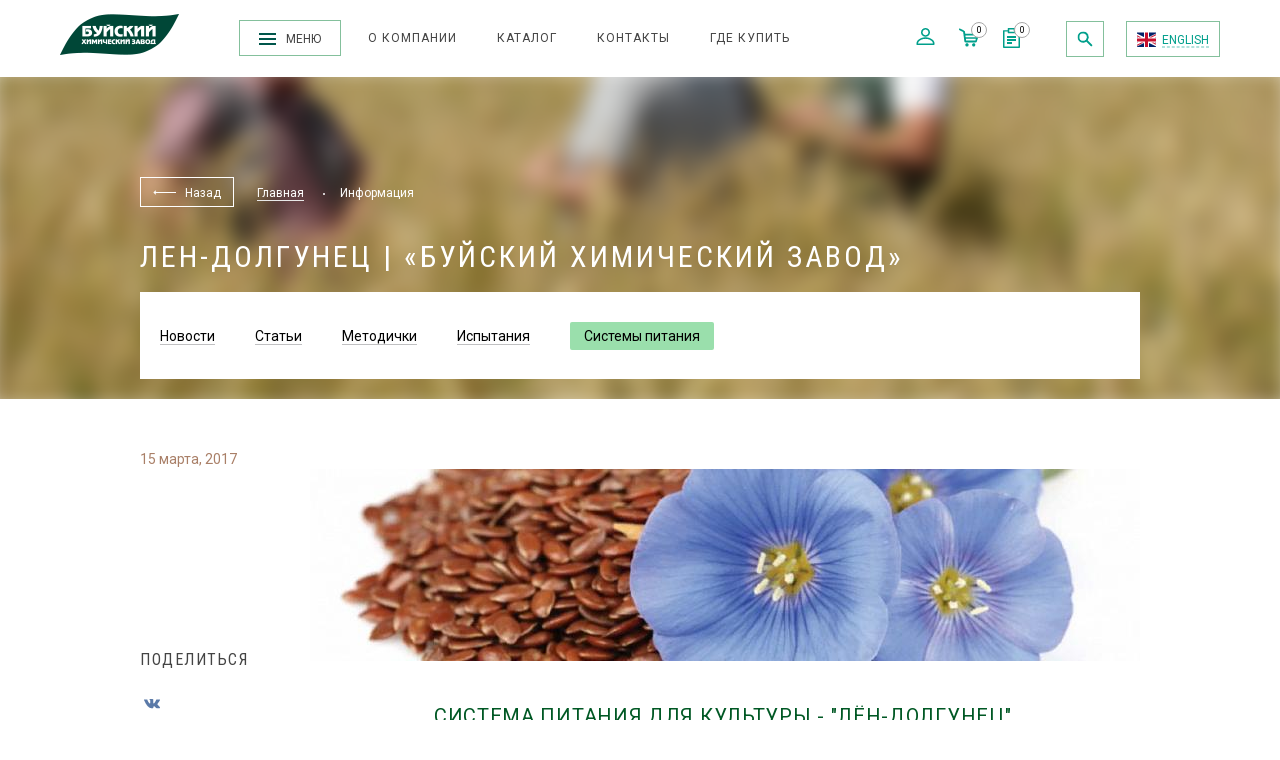

--- FILE ---
content_type: text/html; charset=UTF-8
request_url: https://www.bhz.ru/information/systems/len-dolgunets/
body_size: 16457
content:
<!DOCTYPE html>
<html>
	<head>
        <meta http-equiv="X-UA-Compatible" content="IE=edge">
        <meta name="viewport" content="width=device-width, initial-scale=1">
        <meta http-equiv="Content-Type" content="text/html; charset=UTF-8" />
<meta name="robots" content="index, follow" />
<meta name="description" content="Лен-долгунец. Информационные материалы предприятия «Буйский химический завод»" />
<script data-skip-moving="true">(function(w, d, n) {var cl = "bx-core";var ht = d.documentElement;var htc = ht ? ht.className : undefined;if (htc === undefined || htc.indexOf(cl) !== -1){return;}var ua = n.userAgent;if (/(iPad;)|(iPhone;)/i.test(ua)){cl += " bx-ios";}else if (/Windows/i.test(ua)){cl += ' bx-win';}else if (/Macintosh/i.test(ua)){cl += " bx-mac";}else if (/Linux/i.test(ua) && !/Android/i.test(ua)){cl += " bx-linux";}else if (/Android/i.test(ua)){cl += " bx-android";}cl += (/(ipad|iphone|android|mobile|touch)/i.test(ua) ? " bx-touch" : " bx-no-touch");cl += w.devicePixelRatio && w.devicePixelRatio >= 2? " bx-retina": " bx-no-retina";if (/AppleWebKit/.test(ua)){cl += " bx-chrome";}else if (/Opera/.test(ua)){cl += " bx-opera";}else if (/Firefox/.test(ua)){cl += " bx-firefox";}ht.className = htc ? htc + " " + cl : cl;})(window, document, navigator);</script>


<link href="/bitrix/js/ui/design-tokens/dist/ui.design-tokens.css?175135683326358" type="text/css"  rel="stylesheet" />
<link href="/bitrix/js/ui/fonts/opensans/ui.font.opensans.css?17512683672555" type="text/css"  rel="stylesheet" />
<link href="/bitrix/js/main/popup/dist/main.popup.bundle.css?175135693731694" type="text/css"  rel="stylesheet" />
<link href="/bitrix/js/main/core/css/core_date.css?175126834910481" type="text/css"  rel="stylesheet" />
<link href="/bitrix/panel/main/popup.css?175126837022696" type="text/css"  data-template-style="true"  rel="stylesheet" />
<link href="/_js/plugins/bootstrap/css/bootstrap.min.css?1751268288122231" type="text/css"  data-template-style="true"  rel="stylesheet" />
<link href="/_js/plugins/slick/slick.css?17512682881729" type="text/css"  data-template-style="true"  rel="stylesheet" />
<link href="/_js/plugins/owl/assets/owl.carousel.min.css?17512682883011" type="text/css"  data-template-style="true"  rel="stylesheet" />
<link href="/_js/plugins/formstyler/jquery.formstyler.css?175126828812667" type="text/css"  data-template-style="true"  rel="stylesheet" />
<link href="/_js/plugins/fancybox/jquery.fancybox.css?175126828813195" type="text/css"  data-template-style="true"  rel="stylesheet" />
<link href="/_css/styles.css?1751268288323938" type="text/css"  data-template-style="true"  rel="stylesheet" />
<link href="/local/components/msnet/search_bhz/templates/line/style.css?1751268287813" type="text/css"  data-template-style="true"  rel="stylesheet" />




<script type="extension/settings" data-extension="main.date">{"formats":{"FORMAT_DATE":"DD.MM.YYYY","FORMAT_DATETIME":"DD.MM.YYYY HH:MI:SS","SHORT_DATE_FORMAT":"d.m.Y","MEDIUM_DATE_FORMAT":"j M Y","LONG_DATE_FORMAT":"j F Y","DAY_MONTH_FORMAT":"j F","DAY_SHORT_MONTH_FORMAT":"j M","SHORT_DAY_OF_WEEK_MONTH_FORMAT":"D, j F","SHORT_DAY_OF_WEEK_SHORT_MONTH_FORMAT":"D, j M","DAY_OF_WEEK_MONTH_FORMAT":"l, j F","FULL_DATE_FORMAT":"l, j F  Y","SHORT_TIME_FORMAT":"H:i","LONG_TIME_FORMAT":"H:i:s"}}</script>




				<!-- Carrot quest BEGIN -->
						<title>Лен-долгунец | «Буйский химический завод» | Интернет-магазин «Буйские удобрения»</title>
		<link rel="shortcut icon" type="image/x-icon" href="/favicon.png" />
                        
        <!-- Google Tag Manager -->
<!-- End Google Tag Manager -->

	</head>
	<body class="">

<!-- Google Tag Manager (noscript) -->
<noscript><iframe src="https://www.googletagmanager.com/ns.html?id=GTM-W934VXD"
height="0" width="0" style="display:none;visibility:hidden"></iframe></noscript>
<!-- End Google Tag Manager (noscript) -->

		<div id="panel">
					</div>
        <div class="wrapper">
        <div class="menu js-menu">
    <div class="container">
        <div class="menu-close js-menu-close">
            <svg class="menu-close__icon">
                <use xlink:href="#close"/>
            </svg>
        </div>
        <div class="row js-masonry">
            

    


<div class="col-md-3 menu__item item-masonry">
    <a href="/catalog/dlya-promyshlennosti/" class="menu__link">Для промышленности</a>
    <ul class="menu-list">
        
        
        
        


            
                                    <li class="menu-list__item">
                        <a href="/catalog/boroprodukty/" class="menu-list__link">Боропродукты</a>
                    </li>
                
            
        
        
        


            
                                    <li class="menu-list__item">
                        <a href="/catalog/dobavki-dlya-stroitelstva/" class="menu-list__link">Добавки  для строительства</a>
                    </li>
                
            
        
        
        


            
                                    <li class="menu-list__item">
                        <a href="/catalog/metalloobrabotka/" class="menu-list__link">Металлообработка</a>
                    </li>
                
            
        
        
        


            
                                    <li class="menu-list__item">
                        <a href="/catalog/neftegazovaya-promyshlennost/" class="menu-list__link">Нефтегазовая промышленность</a>
                    </li>
                
            
        
        
        
    </ul></div>

<div class="col-md-3 menu__item item-masonry">
    <a href="/catalog/dlya-selkhozpredpriyatiy/" class="menu__link">Для сельхозпредприятий</a>
    <ul class="menu-list">
        
        
        
        


            
                                    <li class="menu-list__item">
                        <a href="/catalog/akvamiks/" class="menu-list__link">Аквамикс</a>
                    </li>
                
            
        
        
        


            
                                    <li class="menu-list__item">
                        <a href="/catalog/akvarin/" class="menu-list__link">Акварин</a>
                    </li>
                
            
        
        
        


            
                                    <li class="menu-list__item">
                        <a href="/catalog/akvarin-plus/" class="menu-list__link">Акварин Плюс</a>
                    </li>
                
            
        
        
        


            
                                    <li class="menu-list__item">
                        <a href="/catalog/vodorastvorimye-udobreniya/" class="menu-list__link">Водорастворимые удобрения</a>
                    </li>
                
            
        
        
        


            
                                    <li class="menu-list__item">
                        <a href="/catalog/mikroelementy/" class="menu-list__link">Микроэлементы</a>
                    </li>
                
            
        
        
        


            
                                    <li class="menu-list__item">
                        <a href="/catalog/omu/" class="menu-list__link">ОМУ</a>
                    </li>
                
            
        
        
        


            
                                    <li class="menu-list__item">
                        <a href="/catalog/organicheskie-udobreniya1/" class="menu-list__link">Органические удобрения</a>
                    </li>
                
            
        
        
        


            
                                    <li class="menu-list__item">
                        <a href="/catalog/standart-min/" class="menu-list__link">Почвенные удобрения</a>
                    </li>
                
            
        
        
        


            
                                    <li class="menu-list__item">
                        <a href="/catalog/tekhnicheskie-sredstva/" class="menu-list__link">Технические средства</a>
                    </li>
                
            
        
        
        


            
                                    <li class="menu-list__item">
                        <a href="/catalog/torf/" class="menu-list__link">Торф</a>
                    </li>
                
            
        
        
        


            
                                    <li class="menu-list__item">
                        <a href="/catalog/khelatem/" class="menu-list__link">Хелатэм</a>
                    </li>
                
            
        
        
        
    </ul></div>

<div class="col-md-3 menu__item item-masonry">
    <a href="/catalog/dlya-sada-i-ogoroda/" class="menu__link">Для сада и огорода</a>
    <ul class="menu-list">
        
        
        
        


            
                                    <li class="menu-list__item">
                        <a href="/catalog/zdorovaya-planeta-bio/" class="menu-list__link">БИОпродукция &quot;Здоровая планета&quot;</a>
                    </li>
                
            
        
        
        


            
                                    <li class="menu-list__item">
                        <a href="/catalog/grunty-torfa/" class="menu-list__link">Грунты, субстраты, торфа</a>
                    </li>
                
            
        
        
        


            
                                    <li class="menu-list__item">
                        <a href="/catalog/volshebnaya-leyka/" class="menu-list__link">Жидкие удобрения &quot;Волшебная лейка&quot;</a>
                    </li>
                
            
        
        
        


            
                                    <li class="menu-list__item">
                        <a href="/catalog/traditsionnye-udobreniya/" class="menu-list__link">Классические минеральные удобрения</a>
                    </li>
                
            
        
        
        


            
                                    <li class="menu-list__item">
                        <a href="/catalog/kompleksnye-udobreniya/" class="menu-list__link">Комплексные водорастворимые удобрения</a>
                    </li>
                
            
        
        
        


            
                                    <li class="menu-list__item">
                        <a href="/catalog/akvarin-profi/" class="menu-list__link">Линейка удобрений &quot;Акварин ПРОФИ&quot;</a>
                    </li>
                
            
        
        
        


            
                                    <li class="menu-list__item">
                        <a href="/catalog/akvarin-garden/" class="menu-list__link">Линейка удобрений &quot;Акварин&quot;</a>
                    </li>
                
            
        
        
        


            
                                    <li class="menu-list__item">
                        <a href="/catalog/mikroelementy-garden/" class="menu-list__link">Микроэлементы</a>
                    </li>
                
            
        
        
        


            
                                    <li class="menu-list__item">
                        <a href="/catalog/nabory-udobreniy/" class="menu-list__link">Наборы удобрений</a>
                    </li>
                
            
        
        
        


            
                                    <li class="menu-list__item">
                        <a href="/catalog/organicheskie-udobreniya/" class="menu-list__link">Органические удобрения</a>
                    </li>
                
            
        
        
        


            
                                    <li class="menu-list__item">
                        <a href="/catalog/organomineralnye-udobreniya/" class="menu-list__link">Органоминеральные удобрения (ОМУ)</a>
                    </li>
                
            
        
        
        


            
                                    <li class="menu-list__item">
                        <a href="/catalog/mineralnye-spetsializirovannye-udobreniya/" class="menu-list__link">Почвенные минеральные удобрения</a>
                    </li>
                
            
        
        
        


            
                                    <li class="menu-list__item">
                        <a href="/catalog/zelyenaya-igla/" class="menu-list__link">Серия удобрений &quot;Зелёная игла&quot;</a>
                    </li>
                
            
        
        
        


            
                                    <li class="menu-list__item">
                        <a href="/catalog/sistemy-pitaniya/" class="menu-list__link">Системы питания</a>
                    </li>
                
            
        
        
        


            
                                    <li class="menu-list__item">
                        <a href="/catalog/akvalip/" class="menu-list__link">Смачиватель &quot;АкваЛип&quot;</a>
                    </li>
                
            
        
        
        


            
                                    <li class="menu-list__item">
                        <a href="/catalog/mineralnye-udobreniya/" class="menu-list__link">Удобрения для комнатных цветов</a>
                    </li>
                
            
        
        
        


            
                                    <li class="menu-list__item">
                        <a href="/catalog/dnevnik-sadovoda/" class="menu-list__link">Дневник садовода</a>
                    </li>
                
            
        
        
        
    </ul></div>

<div class="col-md-3 menu__item item-masonry">
    <a href="/catalog/dobavki-kormovye-i-pishchevye/" class="menu__link">Добавки кормовые и пищевые</a>
    <ul class="menu-list">
        
        
        
        


            
                                    <li class="menu-list__item">
                        <a href="/catalog/dobavki-kormovye/" class="menu-list__link">Добавки кормовые</a>
                    </li>
                
            
        
        
        


            
                                    <li class="menu-list__item">
                        <a href="/catalog/dobavki-pishchevye/" class="menu-list__link">Добавки пищевые</a>
                    </li>
                
            
        
        
        
                    </ul></div>                    

    


<div class="col-md-3 menu__item item-masonry">
    <a href="/about/" class="menu__link">О компании</a>
    <ul class="menu-list">
        
        
        
        


            
                                    <li class="menu-list__item">
                        <a href="/about/history/" class="menu-list__link">История</a>
                    </li>
                
            
        
        
        


            
                                    <li class="menu-list__item">
                        <a href="/about/reviews/" class="menu-list__link">Отзывы</a>
                    </li>
                
            
        
        
        


            
                                    <li class="menu-list__item">
                        <a href="/about/obshchestvennye-slushaniya/" class="menu-list__link">Общественные слушания</a>
                    </li>
                
            
        
        
        


            
                                    <li class="menu-list__item">
                        <a href="/about/documents/" class="menu-list__link">Учредительные документы</a>
                    </li>
                
            
        
        
        


            
                                    <li class="menu-list__item">
                        <a href="/about/safety/" class="menu-list__link">Охрана труда</a>
                    </li>
                
            
        
        
        


            
                                    <li class="menu-list__item">
                        <a href="/about/vacancies/" class="menu-list__link">Вакансии</a>
                    </li>
                
            
        
        
        
    </ul></div>

<div class="col-md-3 menu__item item-masonry">
    <a href="/information/" class="menu__link">Информация</a>
    <ul class="menu-list">
        
        
        
        


            
                                    <li class="menu-list__item">
                        <a href="/information/news/" class="menu-list__link">Новости</a>
                    </li>
                
            
        
        
        


            
                                    <li class="menu-list__item">
                        <a href="/information/articles/" class="menu-list__link">Статьи</a>
                    </li>
                
            
        
        
        


            
                                    <li class="menu-list__item">
                        <a href="/information/manuals/" class="menu-list__link">Методички</a>
                    </li>
                
            
        
        
        


            
                                    <li class="menu-list__item">
                        <a href="/information/tests/" class="menu-list__link">Испытания</a>
                    </li>
                
            
        
        
        


            
                                    <li class="menu-list__item">
                        <a href="/information/systems/" class="menu-list__link">Системы питания</a>
                    </li>
                
            
        
        
        


            
                                    <li class="menu-list__item">
                        <a href="/personal/advertising/" class="menu-list__link">Рекламные материалы</a>
                    </li>
                
            
        
        
        
    </ul></div>

            
                                    <div class="col-md-3 menu__item item-masonry">
                        <a href="/contacts/" class="menu__link">Контакты</a>
                    </div>
                
            
        
        
        


            
                                    <div class="col-md-3 menu__item item-masonry">
                        <a href="/buy/" class="menu__link">Где купить</a>
                    </div>
                
            
        
        
        
                </div>
        <div class="menu-socials clearfix">
            <!--<a class="menu-socials__link -fb" href="https://www.facebook.com/BuyHimZavod/" target="_blank"></a>-->
            <a class="menu-socials__link -ok" href="https://ok.ru/group/53134885191831" target="_blank"></a>
            <a class="menu-socials__link -vk" href="https://vk.com/buyhimzavod" target="_blank"></a>
            <!--<a class="menu-socials__link -in" href="https://www.instagram.com/buyhimzavod/" target="_blank"></a>-->
            <!--                    <a class="menu-socials__link -yt" href="" target="_blank"></a>-->
            <!--<a class="menu-socials__link -twitter" href="" target="_blank"></a>-->
        </div>
    </div>
</div>
<noindex>
    <div class="h-search js-search">
            
<style>
    .search__image {
        -webkit-flex-shrink: 0;
        -ms-flex-negative: 0;
        flex-shrink: 0;
        padding: 6px 10px;
        height: 66px;
        width: 70px;
        line-height: 50px;
        text-align: center;
    }
    .search__image img {
        display: inline-block;
        max-width: 100%;
        max-height: 100%;
        vertical-align: middle;
    }
    .search__item-padding {
        padding: 10px 0;
        margin-bottom: 0;
        display: flex;
    }

    .search__item-padding:hover {
        background-color: #009f8b;
    }
    .search__item-padding:hover .search__title {
        color: #FFFFFF;
    }
    .h-search__input {
        width: 96%;
        font-size: 26px;
    }
    .search__info {
        display: flex;
        align-items: center
    }
    .search__link {
        color: #009f8b;
        font-size: 20px;
    }
    .search__title-section {
        color: rgb(111 111 111);
        font-size: 24px;
        margin-bottom: 15px;
    }
    .search__title {
        padding: 10px;
    }
    .h-search-close {
        top: 50px;
        z-index: 1;
    }
</style>
<form id="header-line-search" class="search" action="/search/" onsubmit="sendYandexGoal('msnet_poisk')">
    <div class="container">
        <div class="h-search-close js-search-close">
            <svg class="h-search-close__icon">
                <use xlink:href="#close"/>
            </svg>
        </div>
      <div class="search__wrap">
         <label for="header-search" class="h-search__label">Напишите, что вы ищете, и жмите Enter</label>
        <input type="text" name="q" class="h-search__input" v-model="query" @focus="show = true" @blur="hide">
      </div>

  <template>
    <div class="search__suggest" v-if="needShow">

      <div class="search__section" v-if="isProducts">
        <div class="search__title-section">Товары</div>
        <a v-for="product in items.products" :href="product.DETAIL_PAGE_URL" class="search__item search__item-padding">
          <div class="search__image">
            <img v-if="product.PICTURE" :src="product.PICTURE" :alt="product.NAME">
          </div>
          <div class="search__info">
			  <div class="search__results" v-html="product.NAME_SEC"></div>
            <div class="search__title" v-html="product.NAME_SEARCH"></div>
          </div>
        </a>
      </div>

      <div class="search__section" v-if="isArticles">
        <div class="search__title-section">Статьи</div>
        <a v-for="article in items.articles" :href="article.DETAIL_PAGE_URL" class="search__item search__item-padding">
          <div class="search__info">
            <div class="search__title" v-html="article.NAME_SEARCH"></div>
          </div>
        </a>
      </div>

      <template v-if="emtpy">
        По запросу "<b>{{query}}</b>" ничего не найдено
      </template>

      <div class="search__results" v-if="isArticles || isProducts">
        <a :href="searchLink" class="search__link">Все результаты по запросу «{{query}}»</a>
      </div>
    </div>
  </template>
    </div>
</form>    </div>
</noindex>
<header class="header js-header ">
    <div class="container container-header">
        <a href="/" class="header__logo">
			<img src="/_img/bhzru_25.png">
        </a>
        <div class="header-menu-btn js-menu-btn">
            <div class="header-hamburder">
                <div class="header-hamburder__item"></div>
                <div class="header-hamburder__item"></div>
                <div class="header-hamburder__item"></div>
            </div>
            <div class="header-menu-btn__text">Меню</div>
        </div>
            <ul class="header__menu header-menu">
                    <li class="header-menu__item">
                <a href="/about/" class="header-menu__link">О компании</a>
            </li>
                    <li class="header-menu__item">
                <a href="/catalog/" class="header-menu__link">Каталог</a>
            </li>
                    <li class="header-menu__item">
                <a href="/contacts/" class="header-menu__link">Контакты</a>
            </li>
                    <li class="header-menu__item">
                <a href="/buy/" class="header-menu__link">Где купить</a>
            </li>
            </ul>
        <div class="header__right">
            <a href="https://buyferti.com/" class="header-lang lang">
                <span class="lang-flag"></span>
                <span class="lang-text">English</span>
            </a>
            <div class="header-search">
                <div class="header-search__btn js-search-loupe">
                    <svg class="header-search__icon">
                        <use xlink:href="#loupe"/>
                    </svg>
                </div>
            </div>
            <ul class="header-panel">
                <li class="header-panel__link dropdown">
                                            <a href="javascript: void(0);" class="header-panel__item js-modal-show" data-template="login"
                           data-target="#Modal">
                            <svg class="header-panel__icon -profile">
                                <use xlink:href="#profile"/>
                            </svg>
                        </a>
                                    </li>
                <li class="header-panel__link">
                    <a href="/personal/cart/" class="header-panel__item">
                        <svg class="header-panel__icon -basket">
                            <use xlink:href="#basket"/>
                        </svg>
                        <span class="header-panel__count js-basket-count">0</span>
                    </a>
                </li>
                <li class="header-panel__link">
                    <a href="/personal/request/" class="header-panel__item">
                        <svg class="header-panel__icon -list">
                            <use xlink:href="#list"/>
                        </svg>
                        <span class="header-panel__count js-delay-count">0</span>
                    </a>
                </li>
            </ul>
        </div>
    </div>
</header>

    <div class="subheader">
        <div class="subheader__img-wrap">
            <div class="subheader__img"
                 style="background-image: url('/_img/event-slide.jpg');"></div>
        </div>
        <div class="container">
            
    <div class="breadcrumbs">
        <a href="#" onclick="event.preventDefault(); window.history.back()" class="breadcrumbs__back"><span
                class="breadcrumbs__back-link"><span>Назад</span></span></a>
                                                <a href="/" class="breadcrumbs__link">Главная</a>
            
                            <span class="breadcrumbs__circle"></span>
                                                            <span class="breadcrumbs__last">Информация</span>
            
                        </div>
            <h1 class="page-title">Лен-долгунец | «Буйский химический завод»</h1>
                            
    <div class="sub-menu">
                                    <a href="/information/news/" class="sub-menu__item">
                    <span>Новости</span>
                </a>
                                                <a href="/information/articles/" class="sub-menu__item">
                    <span>Статьи</span>
                </a>
                                                <a href="/information/manuals/" class="sub-menu__item">
                    <span>Методички</span>
                </a>
                                                <a href="/information/tests/" class="sub-menu__item">
                    <span>Испытания</span>
                </a>
                                                <a href="/information/systems/" class="sub-menu__item -active">
                    Системы питания                </a>
                        </div>
    <form action="" autocomplete="off">
        <select name="" id="" class="sub-menu-select js-styler" onchange="location = this.value;">
                            <option value="/information/news/">Новости</option>
                            <option value="/information/articles/">Статьи</option>
                            <option value="/information/manuals/">Методички</option>
                            <option value="/information/tests/">Испытания</option>
                            <option value="/information/systems/" selected>Системы питания</option>
                    </select>
    </form>
                    </div>
    </div>
        <div class="container">

    <div class="info-detail">

<div class="row">
    <div class="col-sm-2 js-info-detail-left">
        <div class="info-detail__date">15 марта, 2017</div>
        <div class="info-detail-share js-info-detail-share hidden-xs">
            <div class="info-detail-share__title">Поделиться</div>
            <div class="info-detail-share__buttons ya-share2"
                 data-services="vkontakte,odnoklassniki"></div>
				 <!--data-services="vkontakte,facebook,twitter,odnoklassniki,gplus"></div>-->
        </div>
    </div>
    <div class="col-sm-10 js-info-detail-right">
        <div class="info-detail__text">
            <h2 style="text-align: center;"><span style="color: #005824;"><img width="830" alt="лен.jpg" src="/upload/medialibrary/d10/d105c9ee10345ffc79fdb5ee36b80496.jpg" height="192" title="лен.jpg"><br>
 </span></h2>
<h2 style="text-align: center;"><span style="color: #005824;">Система питания для культуры - "Лён-долгунец".</span></h2>
<p style="text-align: center;">
 <b><span style="color: #005824;">
	1.&nbsp;Семена. </span></b>
</p>
 <b><span style="color: #588528;"><span style="color: #005824;">Предпосевная обработка семян.</span>&nbsp;</span></b>&nbsp;Семена обрабатываются раствором&nbsp;<b><a href="/catalog/mikroelementy/akvamiks-st/">"Аквамикс СТ"</a></b>&nbsp;в дозировке 100-150 г/т, расход рабочего раствора 10 л/т семян).
<p style="text-align: center;">
 <b><span style="color: #005824;">
	2.&nbsp;Посев.</span></b>
</p>
 <b><span style="color: #005824;">Основное внесение.</span></b>&nbsp;Вносится локально с помощью имеющихся средств механизации,&nbsp;<b><a href="/catalog/omu/omu-universalnoe-marka-14/">ОМУ "Универсальное"&nbsp;марка 14</a></b> в дозе 150-200 кг/га.<br>
<p style="text-align: center;">
 <b><span style="color: #588528;"> <span style="color: #005824;">3. Фаза "ёлочки"&nbsp;</span></span></b>
</p>
 <span style="color: #588528;"><b><span style="color: #005824;">Внекорневая подкормка</span></b></span><span style="color: #005824;">&nbsp;</span><b><a href="/catalog/akvarin/akvarin-5/">"Акварин 5"</a></b>*&nbsp;в дозе 1,5-2 кг/га + <b><a href="/catalog/mikroelementy/khelatem-zn-15/">Хелатэм Zn</a></b> в дозе 0,1-0,2 кг/га.<br>
<p style="text-align: center;">
 <b><span style="color: #005824;">
	4. Бутонизация-цветение.</span></b>
</p>
 <b><span style="color: #005824;">Внекорневая подкормка</span></b>&nbsp;<b><a href="/catalog/akvarin/akvarin-5/">"Акварин 5"</a></b>*&nbsp;в дозе 1,5-2 кг/га + <b><a href="/catalog/standart-min/kaliy-metaborat/">Калий метаборат</a>&nbsp;</b>в дозе&nbsp;0,1-0,5 кг/га.<br>
<h4>Количество удобрений основного внесения может корректироваться в соответствии с результатами агрохимического обследования почвы. А количество удобрений для некорневых подкормок - согласно результатам функциональной или визуальной диагностики.</h4>
 <br>
<p>
 <span style="color: #0000ff;">*Обработки Акварином можно совместить со средствами защиты растений.</span>
</p>        </div>
                <div class="info-detail-share js-info-detail-share-bottom -bottom hidden-sm hidden-md hidden-lg">
            <div class="info-detail-share__title">Поделиться</div>
            <div class="info-detail-share__buttons ya-share2"
                 data-services="vkontakte,odnoklassniki"></div>
        		 <!--data-services="vkontakte,facebook,twitter,odnoklassniki,gplus"></div>-->
        </div>
    </div>
</div>

<div class="row">
    <div class="s-slider js-info-detail-slider">
                    <div class="col-xs-12 col-sm-4" id="bx_3966226736_5343">
                <div class="s-product">
                    <a href="/catalog/mikroelementy/kaliy-metaborat/" class="s-product__link">
                        <div class="s-product__top">
                                                        <div class="s-product__img">
                                <img src="/upload/resize_cache/iblock/920/185_185_1/gvvswsywy69705cyji1bgu2hcaj0d3ec.jpg" alt="">
                            </div>
                            <span class="s-product__title">
                                        Калий метаборат (метаборат калия)                                    </span>
                            <div class="s-product__text">
                                <p>
	 2КВO<sub>2&nbsp;</sub>х 2,5Н<sub>2</sub>O
</p>
<p>
	 водорастворимое калийно-борное минеральное удобрение
</p>                            </div>
                        </div>
                        <div class="s-product-info clearfix">
                            <div class="s-product-info__name">Фасовка (пакет, кг)</div>
                            <div class="s-product-info__text">1</div>
                        </div>
                    </a>
                </div>
            </div>
                    <div class="col-xs-12 col-sm-4" id="bx_3966226736_5028">
                <div class="s-product">
                    <a href="/catalog/akvarin/akvarin-5/" class="s-product__link">
                        <div class="s-product__top">
                                                        <div class="s-product__img">
                                <img src="/upload/resize_cache/iblock/df6/185_185_1/bca5bumdagth2kk48ku4j8ledsy6n01s.jpg" alt="">
                            </div>
                            <span class="s-product__title">
                                        Акварин 5                                    </span>
                            <div class="s-product__text">
                                N-P-K+Mg+S+Мэ<br>
 18-18-18+2+1,5+Мэ в хелатной форме<br>                            </div>
                        </div>
                        <div class="s-product-info clearfix">
                            <div class="s-product-info__name">Фасовка (пакет, кг)</div>
                            <div class="s-product-info__text">10, 20</div>
                        </div>
                    </a>
                </div>
            </div>
                    <div class="col-xs-12 col-sm-4" id="bx_3966226736_5251">
                <div class="s-product">
                    <a href="/catalog/akvamiks/akvamiks-st/" class="s-product__link">
                        <div class="s-product__top">
                                                        <div class="s-product__img">
                                <img src="/upload/resize_cache/iblock/8e1/185_185_1/7chryqygms3g2lkarp0y3i5grvi38l14.jpg" alt="">
                            </div>
                            <span class="s-product__title">
                                        Аквамикс СТ                                    </span>
                            <div class="s-product__text">
                                <b>Водорастворимый комплекс микроэлементов в хелатной форме (Мо и В&nbsp;в неорганической)</b>                            </div>
                        </div>
                        <div class="s-product-info clearfix">
                            <div class="s-product-info__name">Фасовка (пакет, кг)</div>
                            <div class="s-product-info__text">1</div>
                        </div>
                    </a>
                </div>
            </div>
                    <div class="col-xs-12 col-sm-4" id="bx_3966226736_4893">
                <div class="s-product">
                    <a href="/catalog/omu/omu-universalnoe-marka-14/" class="s-product__link">
                        <div class="s-product__top">
                                                        <div class="s-product__img">
                                <img src="/upload/resize_cache/iblock/530/185_185_1/53001f4cdf7685b86405e5adc5461bb4.JPG" alt="">
                            </div>
                            <span class="s-product__title">
                                        ОМУ &quot;Льняное&quot;, марка 14                                    </span>
                            <div class="s-product__text">
                                Льняное<br>
 N-P-K+Mg+S+Мэ+Гум.<br>
 7-5-10+0,5+3,23+Мэ+12,5<br>                            </div>
                        </div>
                        <div class="s-product-info clearfix">
                            <div class="s-product-info__name">Фасовка (мешок, кг)</div>
                            <div class="s-product-info__text">20, 700</div>
                        </div>
                    </a>
                </div>
            </div>
            </div>
</div>    </div>
    </div>
<div class="info-detail__other">
    <div class="container">
        <div class="row">
                                            <div class="col-xs-12 col-sm-6 col-md-4" id="bx_3218110189_5518">
                    <div class="b-info -with-img"
                         style="background-color: #0b768a" >
                        <a class="b-info__link" href="/information/systems/gazon/"></a>
                                                    <div class="b-info__img-wrap">
                                <span class="b-info__img"
                                      style="background-image: url('/upload/iblock/d69/d69c9219c95303a7322eec8eda87e8e0.jpg');"></span>
                            </div>
                        
                        <a class="b-info__section"
                           href="/information/systems/">Системы питания</a>
                        <div class="b-info__date">23 марта, 2017</div>
                        <div class="b-info__container">
                            <div class="b-info__title">
                                Газон                            </div>
                            <div class="b-info__text">
                                Газон (закладка).<br>
 1. Обработка семян - "Аквамикс".<br>
 2. Внесение в почву. Закладка газона - ОМУ "Газонное".<br>
 3. Подкормка (полив). Вегетация - Акварин "Газонный".<br>
 4. Подкормка (полив). Подготовка к перезимовке - Монокалийфосфат.<br>
 <br>
 Газон (растущий, 2-й и последующие года).<br>
 1. Подкормка. Весеннее отрастание - ОМУ "Газонное"<br>
 2. Подкормка (опрыскивание) - "Аквамикс"<br>
 3. Подкормка (полив). Вегетация - Акварин "Газонный".<br>
 4. Подкормка (полив). Подготовка к перезимовке - Монокалийфосфат.<br>                            </div>
                        </div>
                                                    <div class="b-info__type">
                                                                    <svg class="b-info__icon -garden">
                                        <use xlink:href="#garden"/>
                                    </svg>
                                                            </div>
                                            </div>
                </div>
                                            <div class="col-xs-12 col-sm-6 col-md-4" id="bx_3218110189_5516">
                    <div class="b-info -with-color"
                         style="background-color: #9ebe53" >
                        <a class="b-info__link" href="/information/systems/kapusta-/"></a>
                        
                        <a class="b-info__section"
                           href="/information/systems/">Системы питания</a>
                        <div class="b-info__date">23 марта, 2017</div>
                        <div class="b-info__container">
                            <div class="b-info__title">
                                Капуста                            </div>
                            <div class="b-info__text">
                                1. Обработка семян - "Аквамикс".<br>
 2. Подготовка грунта - ОМУ "Рост".<br>
 3. Подкормка (полив). Фаза 2-3 настоящих листа - Акварин "Для рассады".<br>
 4. Внесение в почву. Посадка - ОМУ "Для капусты".<br>
 5. Подкормка (полив). После высадки рассады - Акварин "Овощной".<br>
 6. Подкормка (полив). После 1-ой подкормки - Акварин "Овощной".<br>
7. Подкормка (полив). После 2-ой подкормки - Акварин "Овощной".                            </div>
                        </div>
                                                    <div class="b-info__type">
                                                                    <svg class="b-info__icon -garden">
                                        <use xlink:href="#garden"/>
                                    </svg>
                                                            </div>
                                            </div>
                </div>
                                            <div class="col-xs-12 col-sm-6 col-md-4" id="bx_3218110189_5515">
                    <div class="b-info -with-color"
                         style="background-color: #e19036" >
                        <a class="b-info__link" href="/information/systems/kartofel-100-kv-m-/"></a>
                        
                        <a class="b-info__section"
                           href="/information/systems/">Системы питания</a>
                        <div class="b-info__date">23 марта, 2017</div>
                        <div class="b-info__container">
                            <div class="b-info__title">
                                Картофель (100 кв.м.)                            </div>
                            <div class="b-info__text">
                                1. Подготовка клубней. Семена - "Аквамикс".<br>
 2. Внесение в почву. Посадка - ОМУ "Картофельное".<br>
 3. Подкормка. Перед окучиванием - Селитра кальциевая.<br>
 4. Подкормка (опрыскивание). Перед&nbsp;цветением - Акварин "Универсальный".<br>
5. Подкормка (опрыскивание). После цветения - Акварин "Картофельный".                            </div>
                        </div>
                                                    <div class="b-info__type">
                                                                    <svg class="b-info__icon -garden">
                                        <use xlink:href="#garden"/>
                                    </svg>
                                                            </div>
                                            </div>
                </div>
                    </div>
    </div>
</div>
<div class="container">
    <div class="hidden-xs" style="margin-top: 30px;">
        <div class="row">
            <div class="widgets hidden-xs">
    <h2 class="widgets__title">ЕЩЕ БОЛЬШЕ ИНТЕРЕСНОГО В СОЦИАЛЬНЫХ СЕТЯХ</h2>
    <div class="row">
        <div class="col-sm-6 col-md-3">
            <div class="widgets__item">
                                <!-- VK Widget -->
                <div id="vk_groups"></div>
                            </div>
        </div>
        <div class="col-sm-6 col-md-3">
            <div class="widgets__item">
                <div id="ok_group_widget"></div>
                            </div>
        </div>
        <div class="clearfix visible-sm"></div>
        <!--<div class="col-sm-6 col-md-3">
            <div class="widgets__item">
                <iframe src='/_include/inwidget/index.php?skin=modern-green&width=235&inline=3&view=12&toolbar=true'
                        scrolling='no'
                        frameborder='no'
                        style='border:none;width:100%;height:360px;overflow:hidden;'></iframe>
            </div>
        </div>
        <div class="col-sm-6 col-md-3">
            <div class="widgets__item">
                <iframe
                    src="https://www.facebook.com/plugins/page.php?href=https://www.facebook.com/BuyHimZavod/&tabs=timeline&width=235&height=360&small_header=false&adapt_container_width=true&hide_cover=false&show_facepile=true&appId=1458011787765938"
                    width="100%" height="360" style="border:none;overflow:hidden" scrolling="no" frameborder="0"
                    allowTransparency="true"></iframe>
            </div>
        </div>-->
    </div>
</div>
</div>
<style>
    /*костыли для виджета, настройку не нашел*/
    #__okGroup0 {
        width: 100%;
    }
</style>        </div>
    </div>
</div>
</div>
<footer class="footer">
    <div class="container">
        <div class="row">
            <div class="col-sm-4 col-md-3">
                <div class="footer__title">Буйский химический завод</div>
                <div class="footer-contacts -desktop">
                    <div class="footer-contacts__title">Контакты</div>
                    <div class="footer-contacts__info -address">
                        г.&nbsp;Буй, Костромская обл.,<br/>
                        ул.&nbsp;Чапаева, д. 1
                    </div>
                    <div class="footer-contacts__info">
                        Телефон: +7 (49435)
                        <nobr>4-41-41</nobr>
                        <br>
                        Факс: (49435)
                        <nobr>4-41-29</nobr>
                        <br>
                        Эл. почта: <a class="footer-contacts__mail" href="mailto:info@bhz.ru">info@bhz.ru</a>
                    </div>
                </div>
                <a href="https://buyferti.com/" class="footer-lang lang lang--footer">
                    <span class="lang-flag"></span>
                    <span class="lang-text">English</span>
                </a>
            </div>
            <div class="col-sm-push-3 col-sm-5 col-md-push-0 col-md-9">
                <div class="row footer__row">
                    


    


<div class="col-md-4">
    <a href="/catalog/dlya-promyshlennosti/" class="footer__link">Для промышленности</a>
    <ul class="footer-menu" >
        
        
        
        


            
                                    <li class="footer-menu__item">
                        <a href="/catalog/boroprodukty/" class="footer-menu__link">Боропродукты</a>
                    </li>
                
            
        
        
        


            
                                    <li class="footer-menu__item">
                        <a href="/catalog/dobavki-dlya-stroitelstva/" class="footer-menu__link">Добавки  для строительства</a>
                    </li>
                
            
        
        
        


            
                                    <li class="footer-menu__item">
                        <a href="/catalog/metalloobrabotka/" class="footer-menu__link">Металлообработка</a>
                    </li>
                
            
        
        
        


            
                                    <li class="footer-menu__item">
                        <a href="/catalog/neftegazovaya-promyshlennost/" class="footer-menu__link">Нефтегазовая промышленность</a>
                    </li>
                
            
        
        
        
    </ul></div>

<div class="col-md-4">
    <a href="/catalog/dlya-selkhozpredpriyatiy/" class="footer__link">Для сельхозпредприятий</a>
    <ul class="footer-menu" >
        
        
        
        


            
                                    <li class="footer-menu__item">
                        <a href="/catalog/akvamiks/" class="footer-menu__link">Аквамикс</a>
                    </li>
                
            
        
        
        


            
                                    <li class="footer-menu__item">
                        <a href="/catalog/akvarin/" class="footer-menu__link">Акварин</a>
                    </li>
                
            
        
        
        


            
                                    <li class="footer-menu__item">
                        <a href="/catalog/akvarin-plus/" class="footer-menu__link">Акварин Плюс</a>
                    </li>
                
            
        
        
        


            
                                    <li class="footer-menu__item">
                        <a href="/catalog/vodorastvorimye-udobreniya/" class="footer-menu__link">Водорастворимые удобрения</a>
                    </li>
                
            
        
        
        


            
                                    <li class="footer-menu__item">
                        <a href="/catalog/mikroelementy/" class="footer-menu__link">Микроэлементы</a>
                    </li>
                
            
        
        
        


            
                                    <li class="footer-menu__item">
                        <a href="/catalog/omu/" class="footer-menu__link">ОМУ</a>
                    </li>
                
            
        
        
        


            
                                    <li class="footer-menu__item">
                        <a href="/catalog/organicheskie-udobreniya1/" class="footer-menu__link">Органические удобрения</a>
                    </li>
                
            
        
        
        


            
                                    <li class="footer-menu__item">
                        <a href="/catalog/standart-min/" class="footer-menu__link">Почвенные удобрения</a>
                    </li>
                
            
        
        
        


            
                                    <li class="footer-menu__item">
                        <a href="/catalog/tekhnicheskie-sredstva/" class="footer-menu__link">Технические средства</a>
                    </li>
                
            
        
        
        


            
                                    <li class="footer-menu__item">
                        <a href="/catalog/torf/" class="footer-menu__link">Торф</a>
                    </li>
                
            
        
        
        


            
                                    <li class="footer-menu__item">
                        <a href="/catalog/khelatem/" class="footer-menu__link">Хелатэм</a>
                    </li>
                
            
        
        
        
    </ul></div>

<div class="col-md-4">
    <a href="/catalog/dlya-sada-i-ogoroda/" class="footer__link">Для сада и огорода</a>
    <ul class="footer-menu" >
        
        
        
        


            
                                    <li class="footer-menu__item">
                        <a href="/catalog/zdorovaya-planeta-bio/" class="footer-menu__link">БИОпродукция &quot;Здоровая планета&quot;</a>
                    </li>
                
            
        
        
        


            
                                    <li class="footer-menu__item">
                        <a href="/catalog/grunty-torfa/" class="footer-menu__link">Грунты, субстраты, торфа</a>
                    </li>
                
            
        
        
        


            
                                    <li class="footer-menu__item">
                        <a href="/catalog/volshebnaya-leyka/" class="footer-menu__link">Жидкие удобрения &quot;Волшебная лейка&quot;</a>
                    </li>
                
            
        
        
        


            
                                    <li class="footer-menu__item">
                        <a href="/catalog/traditsionnye-udobreniya/" class="footer-menu__link">Классические минеральные удобрения</a>
                    </li>
                
            
        
        
        


            
                                    <li class="footer-menu__item">
                        <a href="/catalog/kompleksnye-udobreniya/" class="footer-menu__link">Комплексные водорастворимые удобрения</a>
                    </li>
                
            
        
        
        


            
                                    <li class="footer-menu__item">
                        <a href="/catalog/akvarin-profi/" class="footer-menu__link">Линейка удобрений &quot;Акварин ПРОФИ&quot;</a>
                    </li>
                
            
        
        
        


            
                                    <li class="footer-menu__item">
                        <a href="/catalog/akvarin-garden/" class="footer-menu__link">Линейка удобрений &quot;Акварин&quot;</a>
                    </li>
                
            
        
        
        


            
                                    <li class="footer-menu__item">
                        <a href="/catalog/mikroelementy-garden/" class="footer-menu__link">Микроэлементы</a>
                    </li>
                
            
        
        
        


            
                                    <li class="footer-menu__item">
                        <a href="/catalog/nabory-udobreniy/" class="footer-menu__link">Наборы удобрений</a>
                    </li>
                
            
        
        
        


            
                                    <li class="footer-menu__item">
                        <a href="/catalog/organicheskie-udobreniya/" class="footer-menu__link">Органические удобрения</a>
                    </li>
                
            
        
        
        


            
                                    <li class="footer-menu__item">
                        <a href="/catalog/organomineralnye-udobreniya/" class="footer-menu__link">Органоминеральные удобрения (ОМУ)</a>
                    </li>
                
            
        
        
        


            
                                    <li class="footer-menu__item">
                        <a href="/catalog/mineralnye-spetsializirovannye-udobreniya/" class="footer-menu__link">Почвенные минеральные удобрения</a>
                    </li>
                
            
        
        
        


            
                                    <li class="footer-menu__item">
                        <a href="/catalog/zelyenaya-igla/" class="footer-menu__link">Серия удобрений &quot;Зелёная игла&quot;</a>
                    </li>
                
            
        
        
        


            
                                    <li class="footer-menu__item">
                        <a href="/catalog/sistemy-pitaniya/" class="footer-menu__link">Системы питания</a>
                    </li>
                
            
        
        
        


            
                                    <li class="footer-menu__item">
                        <a href="/catalog/akvalip/" class="footer-menu__link">Смачиватель &quot;АкваЛип&quot;</a>
                    </li>
                
            
        
        
        


            
                                    <li class="footer-menu__item">
                        <a href="/catalog/mineralnye-udobreniya/" class="footer-menu__link">Удобрения для комнатных цветов</a>
                    </li>
                
            
        
        
        


            
                                    <li class="footer-menu__item">
                        <a href="/catalog/dnevnik-sadovoda/" class="footer-menu__link">Дневник садовода</a>
                    </li>
                
            
        
        
        
    </ul></div>

<div class="col-md-4">
    <a href="/catalog/dobavki-kormovye-i-pishchevye/" class="footer__link">Добавки кормовые и пищевые</a>
    <ul class="footer-menu" >
        
        
        
        


            
                                    <li class="footer-menu__item">
                        <a href="/catalog/dobavki-kormovye/" class="footer-menu__link">Добавки кормовые</a>
                    </li>
                
            
        
        
        


            
                                    <li class="footer-menu__item">
                        <a href="/catalog/dobavki-pishchevye/" class="footer-menu__link">Добавки пищевые</a>
                    </li>
                
            
        
        
        
                    </ul></div>                        </div>
                <div class="row">
                    


    


<div class="col-md-4">
    <a href="/about/" class="footer__link">О компании</a>
    <ul class="footer-menu" >
        
        
        
        


            
                                    <li class="footer-menu__item">
                        <a href="/about/history/" class="footer-menu__link">История</a>
                    </li>
                
            
        
        
        


            
                                    <li class="footer-menu__item">
                        <a href="/about/reviews/" class="footer-menu__link">Отзывы</a>
                    </li>
                
            
        
        
        


            
                                    <li class="footer-menu__item">
                        <a href="/about/obshchestvennye-slushaniya/" class="footer-menu__link">Общественные слушания</a>
                    </li>
                
            
        
        
        


            
                                    <li class="footer-menu__item">
                        <a href="/about/documents/" class="footer-menu__link">Учредительные документы</a>
                    </li>
                
            
        
        
        


            
                                    <li class="footer-menu__item">
                        <a href="/about/safety/" class="footer-menu__link">Охрана труда</a>
                    </li>
                
            
        
        
        


            
                                    <li class="footer-menu__item">
                        <a href="/about/vacancies/" class="footer-menu__link">Вакансии</a>
                    </li>
                
            
        
        
        
    </ul></div>

<div class="col-md-4">
    <a href="/information/" class="footer__link">Информация</a>
    <ul class="footer-menu" >
        
        
        
        


            
                                    <li class="footer-menu__item">
                        <a href="/information/news/" class="footer-menu__link">Новости</a>
                    </li>
                
            
        
        
        


            
                                    <li class="footer-menu__item">
                        <a href="/information/articles/" class="footer-menu__link">Статьи</a>
                    </li>
                
            
        
        
        


            
                                    <li class="footer-menu__item">
                        <a href="/information/manuals/" class="footer-menu__link">Методички</a>
                    </li>
                
            
        
        
        


            
                                    <li class="footer-menu__item">
                        <a href="/information/tests/" class="footer-menu__link">Испытания</a>
                    </li>
                
            
        
        
        


            
                                    <li class="footer-menu__item">
                        <a href="/information/systems/" class="footer-menu__link">Системы питания</a>
                    </li>
                
            
        
        
        


            
                                    <li class="footer-menu__item">
                        <a href="/personal/advertising/" class="footer-menu__link">Рекламные материалы</a>
                    </li>
                
            
        
        
        
    </ul></div>

            
                                    <div class="col-md-4">
                        <a href="/contacts/" class="footer__link">Контакты</a>
                    </div>
                
            
        
        
        


            
                                    <div class="col-md-4">
                        <a href="/buy/" class="footer__link">Где купить</a>
                    </div>
                
            
        
        
        
                            <div class="col-md-4">
                        <div class="footer-contacts -mobile">
                            <div class="footer-contacts__title">Контакты</div>
                            <div class="footer-contacts__info -address">
                                г.&nbsp;Буй, Костромская обл.,<br/>
                                ул.&nbsp;Чапаева, д. 1
                            </div>
                            <div class="footer-contacts__info">
                                Телефон: +7 (49435)
                                <nobr>4-41-41</nobr>
                                <br>
                                Факс: (49435)
                                <nobr>4-41-29</nobr>
                                <br>
                                Эл. почта: <a class="footer-contacts__mail" href="mailto:info@bhz.ru">info@bhz.ru</a>
                            </div>
                        </div>
                        <div class="footer-subscribe">
                            <div class="footer-subscribe__title">Подписаться</div>
                            <div class="footer-subscribe__wrap">
                                <form class="js-form-submit" data-form-type="SEND_MESSAGE">
                                    <input class="footer-subscribe__input req" type="email" name="EMAIL"
                                           placeholder="Ваш адрес эл. почты" required>
                                    <input type="hidden" name="EVENT_NAME" value="SEND_SUBSCRIBE">
                                    <input class="footer-subscribe__submit" type="submit" value="">
                                </form>
                            </div>
                        </div>
                    </div>
                </div>
            </div>
        </div>
        <div class="row">
            <div class="col-md-3 col-sm-3 col-sm-push-9 col-md-push-9">
                <div class="footer-socials clearfix">
					<!--<a class="footer-socials__link -fb" href="https://www.facebook.com/BuyHimZavod/" target="_blank"></a>-->
                    <a class="footer-socials__link -ok" href="https://ok.ru/group/53134885191831" target="_blank"></a>
                    <a class="footer-socials__link -vk" href="https://vk.com/buyhimzavod" target="_blank"></a>
					<!--<a class="footer-socials__link -in" href="https://www.instagram.com/buyhimzavod/" target="_blank"></a>-->
                    <!--                    <a class="footer-socials__link -yt" href="" target="_blank"></a>-->
                    <!--<a class="footer-socials__link -twitter" href="" target="_blank"></a>-->
                </div>
            </div>
            <div class="col-sm-3 col-md-3">
                <div class="footer__policy">
                    <a href="/upload/docs/Политика%20конфиденциальности%20БХЗ.pdf" target="_blank">Политика конфиденциальности</a>
                </div>
            </div>
			<div class="col-sm-3 col-md-3">
				<div class="footer__policy">
                    <a href="/upload/docs/Торгово-сбытовая%20политика%20БХЗ.pdf" target="_blank">Торгово-Сбытовая политика</a>
				</div>
            </div>
            <div class="col-sm-3 col-md-3 col-sm-pull-9 col-md-pull-9">
                <div class="footer-copyright">
                    Сделано в студии &laquo;<a href="http://ms-net.ru" class="footer-copyright__link" target="_blank">Медиасеть</a>&raquo;
                </div>
            </div>
        </div>
    </div>
</footer>

<div class="modal fade" id="Modal" tabindex="-1" role="dialog">
</div><!-- Yandex.Metrika counter -->  <noscript><div><img src="https://mc.yandex.ru/watch/42935374" style="position:absolute; left:-9999px;" alt="" /></div></noscript> <!-- /Yandex.Metrika counter -->
	<script>if(!window.BX)window.BX={};if(!window.BX.message)window.BX.message=function(mess){if(typeof mess==='object'){for(let i in mess) {BX.message[i]=mess[i];} return true;}};</script>
<script>(window.BX||top.BX).message({"JS_CORE_LOADING":"Загрузка...","JS_CORE_NO_DATA":"- Нет данных -","JS_CORE_WINDOW_CLOSE":"Закрыть","JS_CORE_WINDOW_EXPAND":"Развернуть","JS_CORE_WINDOW_NARROW":"Свернуть в окно","JS_CORE_WINDOW_SAVE":"Сохранить","JS_CORE_WINDOW_CANCEL":"Отменить","JS_CORE_WINDOW_CONTINUE":"Продолжить","JS_CORE_H":"ч","JS_CORE_M":"м","JS_CORE_S":"с","JSADM_AI_HIDE_EXTRA":"Скрыть лишние","JSADM_AI_ALL_NOTIF":"Показать все","JSADM_AUTH_REQ":"Требуется авторизация!","JS_CORE_WINDOW_AUTH":"Войти","JS_CORE_IMAGE_FULL":"Полный размер"});</script><script src="/bitrix/js/main/core/core.js?1751356960512406"></script><script>BX.Runtime.registerExtension({"name":"main.core","namespace":"BX","loaded":true});</script>
<script>BX.setJSList(["\/bitrix\/js\/main\/core\/core_ajax.js","\/bitrix\/js\/main\/core\/core_promise.js","\/bitrix\/js\/main\/polyfill\/promise\/js\/promise.js","\/bitrix\/js\/main\/loadext\/loadext.js","\/bitrix\/js\/main\/loadext\/extension.js","\/bitrix\/js\/main\/polyfill\/promise\/js\/promise.js","\/bitrix\/js\/main\/polyfill\/find\/js\/find.js","\/bitrix\/js\/main\/polyfill\/includes\/js\/includes.js","\/bitrix\/js\/main\/polyfill\/matches\/js\/matches.js","\/bitrix\/js\/ui\/polyfill\/closest\/js\/closest.js","\/bitrix\/js\/main\/polyfill\/fill\/main.polyfill.fill.js","\/bitrix\/js\/main\/polyfill\/find\/js\/find.js","\/bitrix\/js\/main\/polyfill\/matches\/js\/matches.js","\/bitrix\/js\/main\/polyfill\/core\/dist\/polyfill.bundle.js","\/bitrix\/js\/main\/core\/core.js","\/bitrix\/js\/main\/polyfill\/intersectionobserver\/js\/intersectionobserver.js","\/bitrix\/js\/main\/lazyload\/dist\/lazyload.bundle.js","\/bitrix\/js\/main\/polyfill\/core\/dist\/polyfill.bundle.js","\/bitrix\/js\/main\/parambag\/dist\/parambag.bundle.js"]);
</script>
<script>BX.Runtime.registerExtension({"name":"pull.protobuf","namespace":"BX","loaded":true});</script>
<script>BX.Runtime.registerExtension({"name":"rest.client","namespace":"window","loaded":true});</script>
<script>(window.BX||top.BX).message({"pull_server_enabled":"Y","pull_config_timestamp":0,"shared_worker_allowed":"Y","pull_guest_mode":"N","pull_guest_user_id":0,"pull_worker_mtime":1751356750});(window.BX||top.BX).message({"PULL_OLD_REVISION":"Для продолжения корректной работы с сайтом необходимо перезагрузить страницу."});</script>
<script>BX.Runtime.registerExtension({"name":"pull.client","namespace":"BX","loaded":true});</script>
<script>BX.Runtime.registerExtension({"name":"pull","namespace":"window","loaded":true});</script>
<script>BX.Runtime.registerExtension({"name":"jquery","namespace":"window","loaded":true});</script>
<script>BX.Runtime.registerExtension({"name":"ui.design-tokens","namespace":"window","loaded":true});</script>
<script>BX.Runtime.registerExtension({"name":"main.pageobject","namespace":"window","loaded":true});</script>
<script>(window.BX||top.BX).message({"JS_CORE_LOADING":"Загрузка...","JS_CORE_NO_DATA":"- Нет данных -","JS_CORE_WINDOW_CLOSE":"Закрыть","JS_CORE_WINDOW_EXPAND":"Развернуть","JS_CORE_WINDOW_NARROW":"Свернуть в окно","JS_CORE_WINDOW_SAVE":"Сохранить","JS_CORE_WINDOW_CANCEL":"Отменить","JS_CORE_WINDOW_CONTINUE":"Продолжить","JS_CORE_H":"ч","JS_CORE_M":"м","JS_CORE_S":"с","JSADM_AI_HIDE_EXTRA":"Скрыть лишние","JSADM_AI_ALL_NOTIF":"Показать все","JSADM_AUTH_REQ":"Требуется авторизация!","JS_CORE_WINDOW_AUTH":"Войти","JS_CORE_IMAGE_FULL":"Полный размер"});</script>
<script>BX.Runtime.registerExtension({"name":"window","namespace":"window","loaded":true});</script>
<script>BX.Runtime.registerExtension({"name":"ui.fonts.opensans","namespace":"window","loaded":true});</script>
<script>BX.Runtime.registerExtension({"name":"main.popup","namespace":"BX.Main","loaded":true});</script>
<script>BX.Runtime.registerExtension({"name":"popup","namespace":"window","loaded":true});</script>
<script>(window.BX||top.BX).message({"AMPM_MODE":false});(window.BX||top.BX).message({"MONTH_1":"Январь","MONTH_2":"Февраль","MONTH_3":"Март","MONTH_4":"Апрель","MONTH_5":"Май","MONTH_6":"Июнь","MONTH_7":"Июль","MONTH_8":"Август","MONTH_9":"Сентябрь","MONTH_10":"Октябрь","MONTH_11":"Ноябрь","MONTH_12":"Декабрь","MONTH_1_S":"января","MONTH_2_S":"февраля","MONTH_3_S":"марта","MONTH_4_S":"апреля","MONTH_5_S":"мая","MONTH_6_S":"июня","MONTH_7_S":"июля","MONTH_8_S":"августа","MONTH_9_S":"сентября","MONTH_10_S":"октября","MONTH_11_S":"ноября","MONTH_12_S":"декабря","MON_1":"янв","MON_2":"фев","MON_3":"мар","MON_4":"апр","MON_5":"мая","MON_6":"июн","MON_7":"июл","MON_8":"авг","MON_9":"сен","MON_10":"окт","MON_11":"ноя","MON_12":"дек","DAY_OF_WEEK_0":"Воскресенье","DAY_OF_WEEK_1":"Понедельник","DAY_OF_WEEK_2":"Вторник","DAY_OF_WEEK_3":"Среда","DAY_OF_WEEK_4":"Четверг","DAY_OF_WEEK_5":"Пятница","DAY_OF_WEEK_6":"Суббота","DOW_0":"Вс","DOW_1":"Пн","DOW_2":"Вт","DOW_3":"Ср","DOW_4":"Чт","DOW_5":"Пт","DOW_6":"Сб","FD_SECOND_AGO_0":"#VALUE# секунд назад","FD_SECOND_AGO_1":"#VALUE# секунду назад","FD_SECOND_AGO_10_20":"#VALUE# секунд назад","FD_SECOND_AGO_MOD_1":"#VALUE# секунду назад","FD_SECOND_AGO_MOD_2_4":"#VALUE# секунды назад","FD_SECOND_AGO_MOD_OTHER":"#VALUE# секунд назад","FD_SECOND_DIFF_0":"#VALUE# секунд","FD_SECOND_DIFF_1":"#VALUE# секунда","FD_SECOND_DIFF_10_20":"#VALUE# секунд","FD_SECOND_DIFF_MOD_1":"#VALUE# секунда","FD_SECOND_DIFF_MOD_2_4":"#VALUE# секунды","FD_SECOND_DIFF_MOD_OTHER":"#VALUE# секунд","FD_SECOND_SHORT":"#VALUE#с","FD_MINUTE_AGO_0":"#VALUE# минут назад","FD_MINUTE_AGO_1":"#VALUE# минуту назад","FD_MINUTE_AGO_10_20":"#VALUE# минут назад","FD_MINUTE_AGO_MOD_1":"#VALUE# минуту назад","FD_MINUTE_AGO_MOD_2_4":"#VALUE# минуты назад","FD_MINUTE_AGO_MOD_OTHER":"#VALUE# минут назад","FD_MINUTE_DIFF_0":"#VALUE# минут","FD_MINUTE_DIFF_1":"#VALUE# минута","FD_MINUTE_DIFF_10_20":"#VALUE# минут","FD_MINUTE_DIFF_MOD_1":"#VALUE# минута","FD_MINUTE_DIFF_MOD_2_4":"#VALUE# минуты","FD_MINUTE_DIFF_MOD_OTHER":"#VALUE# минут","FD_MINUTE_0":"#VALUE# минут","FD_MINUTE_1":"#VALUE# минуту","FD_MINUTE_10_20":"#VALUE# минут","FD_MINUTE_MOD_1":"#VALUE# минуту","FD_MINUTE_MOD_2_4":"#VALUE# минуты","FD_MINUTE_MOD_OTHER":"#VALUE# минут","FD_MINUTE_SHORT":"#VALUE#мин","FD_HOUR_AGO_0":"#VALUE# часов назад","FD_HOUR_AGO_1":"#VALUE# час назад","FD_HOUR_AGO_10_20":"#VALUE# часов назад","FD_HOUR_AGO_MOD_1":"#VALUE# час назад","FD_HOUR_AGO_MOD_2_4":"#VALUE# часа назад","FD_HOUR_AGO_MOD_OTHER":"#VALUE# часов назад","FD_HOUR_DIFF_0":"#VALUE# часов","FD_HOUR_DIFF_1":"#VALUE# час","FD_HOUR_DIFF_10_20":"#VALUE# часов","FD_HOUR_DIFF_MOD_1":"#VALUE# час","FD_HOUR_DIFF_MOD_2_4":"#VALUE# часа","FD_HOUR_DIFF_MOD_OTHER":"#VALUE# часов","FD_HOUR_SHORT":"#VALUE#ч","FD_YESTERDAY":"вчера","FD_TODAY":"сегодня","FD_TOMORROW":"завтра","FD_DAY_AGO_0":"#VALUE# дней назад","FD_DAY_AGO_1":"#VALUE# день назад","FD_DAY_AGO_10_20":"#VALUE# дней назад","FD_DAY_AGO_MOD_1":"#VALUE# день назад","FD_DAY_AGO_MOD_2_4":"#VALUE# дня назад","FD_DAY_AGO_MOD_OTHER":"#VALUE# дней назад","FD_DAY_DIFF_0":"#VALUE# дней","FD_DAY_DIFF_1":"#VALUE# день","FD_DAY_DIFF_10_20":"#VALUE# дней","FD_DAY_DIFF_MOD_1":"#VALUE# день","FD_DAY_DIFF_MOD_2_4":"#VALUE# дня","FD_DAY_DIFF_MOD_OTHER":"#VALUE# дней","FD_DAY_AT_TIME":"#DAY# в #TIME#","FD_DAY_SHORT":"#VALUE#д","FD_MONTH_AGO_0":"#VALUE# месяцев назад","FD_MONTH_AGO_1":"#VALUE# месяц назад","FD_MONTH_AGO_10_20":"#VALUE# месяцев назад","FD_MONTH_AGO_MOD_1":"#VALUE# месяц назад","FD_MONTH_AGO_MOD_2_4":"#VALUE# месяца назад","FD_MONTH_AGO_MOD_OTHER":"#VALUE# месяцев назад","FD_MONTH_DIFF_0":"#VALUE# месяцев","FD_MONTH_DIFF_1":"#VALUE# месяц","FD_MONTH_DIFF_10_20":"#VALUE# месяцев","FD_MONTH_DIFF_MOD_1":"#VALUE# месяц","FD_MONTH_DIFF_MOD_2_4":"#VALUE# месяца","FD_MONTH_DIFF_MOD_OTHER":"#VALUE# месяцев","FD_MONTH_SHORT":"#VALUE#мес","FD_YEARS_AGO_0":"#VALUE# лет назад","FD_YEARS_AGO_1":"#VALUE# год назад","FD_YEARS_AGO_10_20":"#VALUE# лет назад","FD_YEARS_AGO_MOD_1":"#VALUE# год назад","FD_YEARS_AGO_MOD_2_4":"#VALUE# года назад","FD_YEARS_AGO_MOD_OTHER":"#VALUE# лет назад","FD_YEARS_DIFF_0":"#VALUE# лет","FD_YEARS_DIFF_1":"#VALUE# год","FD_YEARS_DIFF_10_20":"#VALUE# лет","FD_YEARS_DIFF_MOD_1":"#VALUE# год","FD_YEARS_DIFF_MOD_2_4":"#VALUE# года","FD_YEARS_DIFF_MOD_OTHER":"#VALUE# лет","FD_YEARS_SHORT_0":"#VALUE#л","FD_YEARS_SHORT_1":"#VALUE#г","FD_YEARS_SHORT_10_20":"#VALUE#л","FD_YEARS_SHORT_MOD_1":"#VALUE#г","FD_YEARS_SHORT_MOD_2_4":"#VALUE#г","FD_YEARS_SHORT_MOD_OTHER":"#VALUE#л","CAL_BUTTON":"Выбрать","CAL_TIME_SET":"Установить время","CAL_TIME":"Время","FD_LAST_SEEN_TOMORROW":"завтра в #TIME#","FD_LAST_SEEN_NOW":"только что","FD_LAST_SEEN_TODAY":"сегодня в #TIME#","FD_LAST_SEEN_YESTERDAY":"вчера в #TIME#","FD_LAST_SEEN_MORE_YEAR":"более года назад","FD_UNIT_ORDER":"Y m d H i s","FD_SEPARATOR":"\u0026#32;","FD_SEPARATOR_SHORT":"\u0026#32;"});</script>
<script>BX.Runtime.registerExtension({"name":"main.date","namespace":"BX.Main","loaded":true});</script>
<script>(window.BX||top.BX).message({"WEEK_START":1});</script>
<script>BX.Runtime.registerExtension({"name":"date","namespace":"window","loaded":true});</script>
<script>(window.BX||top.BX).message({"LANGUAGE_ID":"ru","FORMAT_DATE":"DD.MM.YYYY","FORMAT_DATETIME":"DD.MM.YYYY HH:MI:SS","COOKIE_PREFIX":"BITRIX_SM","SERVER_TZ_OFFSET":"10800","UTF_MODE":"Y","SITE_ID":"s1","SITE_DIR":"\/","USER_ID":"","SERVER_TIME":1766344816,"USER_TZ_OFFSET":0,"USER_TZ_AUTO":"Y","bitrix_sessid":"c2a5034ea3395c0542aedde67301df05"});</script><script  src="/bitrix/cache/js/s1/main/kernel_main/kernel_main_v1.js?1755587771249964"></script>
<script src="/bitrix/js/pull/protobuf/protobuf.js?1751268349274055"></script>
<script src="/bitrix/js/pull/protobuf/model.js?175126834970928"></script>
<script src="/bitrix/js/rest/client/rest.client.js?175126836317414"></script>
<script src="/bitrix/js/pull/client/pull.client.js?175135675183861"></script>
<script src="/bitrix/js/main/jquery/jquery-1.12.4.min.js?175126836297163"></script>
<script src="/bitrix/js/main/popup/dist/main.popup.bundle.js?1751356959119074"></script>
<script src="https://yastatic.net/es5-shims/0.0.2/es5-shims.min.js"></script>
<script src="https://yastatic.net/share2/share.js"></script>
<script>BX.setJSList(["\/bitrix\/js\/main\/pageobject\/pageobject.js","\/bitrix\/js\/main\/core\/core_window.js","\/bitrix\/js\/main\/date\/main.date.js","\/bitrix\/js\/main\/core\/core_date.js","\/bitrix\/js\/main\/core\/core_fx.js","\/bitrix\/js\/main\/utils.js","\/bitrix\/js\/main\/session.js","\/_js\/plugins\/jquery-2.2.4.min.js","\/_js\/plugins\/bootstrap\/js\/bootstrap.min.js","\/_js\/plugins\/formstyler\/jquery.formstyler.min.js","\/_js\/plugins\/fancybox\/jquery.fancybox.min.js","\/_js\/plugins\/jquery.maskedinput.min.js","\/_js\/plugins\/masonry.pkgd.min.js","\/_js\/plugins\/jets.min.js","\/_js\/plugins\/jquery.ba-throttle-debounce.js","\/_js\/plugins\/jquery.mousewheel-3.0.6.min.js","\/_js\/plugins\/slick\/slick.min.js","\/_js\/plugins\/owl\/owl.carousel.min.js","\/_js\/plugins\/inputmask\/js\/jquery.inputmask-multi.min.js","\/_js\/plugins\/inputmask\/js\/jquery.inputmask.bundle.min.js","\/_js\/plugins\/sticky-kit.min.js","\/_js\/functions.min.js","\/_js\/modals.min.js","\/_js\/other.min.js","\/_js\/scripts.min.js","\/_js\/plugins\/vue\/vue.min.js","\/_js\/plugins\/datatables.min.js","\/local\/components\/msnet\/search_bhz\/templates\/line\/script.js","\/local\/components\/msnet\/search_bhz\/templates\/line\/axios\/axios.min.js","\/local\/components\/msnet\/search_bhz\/templates\/line\/axios\/vue-axios.min.js"]);</script>
<script>
					!function(){function t(t,e){return function(){window.carrotquestasync.push(t,arguments)}}if('undefined'==typeof carrotquest){var e=document.createElement('script');e.async=!0,e.src='//cdn.carrotquest.app/api.min.js',document.getElementsByTagName('head')[0].appendChild(e),window.carrotquest={},window.carrotquestasync=[],carrotquest.settings={};for(var n=['connect','track','identify','auth','oth','onReady','addCallback','removeCallback','trackMessageInteraction'],a=0;a<n.length;a++)carrotquest[n[a]]=t(n[a])}}(),carrotquest.connect('55437-b12222c577d3138a5c0d778d69');
				</script >
				<!--Carrot quest END-->
				
<script>
					(function () {
						"use strict";

						var counter = function ()
						{
							var cookie = (function (name) {
								var parts = ("; " + document.cookie).split("; " + name + "=");
								if (parts.length == 2) {
									try {return JSON.parse(decodeURIComponent(parts.pop().split(";").shift()));}
									catch (e) {}
								}
							})("BITRIX_CONVERSION_CONTEXT_s1");

							if (cookie && cookie.EXPIRE >= BX.message("SERVER_TIME"))
								return;

							var request = new XMLHttpRequest();
							request.open("POST", "/bitrix/tools/conversion/ajax_counter.php", true);
							request.setRequestHeader("Content-type", "application/x-www-form-urlencoded");
							request.send(
								"SITE_ID="+encodeURIComponent("s1")+
								"&sessid="+encodeURIComponent(BX.bitrix_sessid())+
								"&HTTP_REFERER="+encodeURIComponent(document.referrer)
							);
						};

						if (window.frameRequestStart === true)
							BX.addCustomEvent("onFrameDataReceived", counter);
						else
							BX.ready(counter);
					})();
				</script>



<script  src="/bitrix/cache/js/s1/main/template_9b430c7128573f58b87a4579f60765df/template_9b430c7128573f58b87a4579f60765df_v1.js?17555183461043559"></script>

<script src='https://www.google.com/recaptcha/api.js'></script>




<script>(function(w,d,s,l,i){w[l]=w[l]||[];w[l].push({'gtm.start':
new Date().getTime(),event:'gtm.js'});var f=d.getElementsByTagName(s)[0],
j=d.createElement(s),dl=l!='dataLayer'?'&l='+l:'';j.async=true;j.src=
'https://www.googletagmanager.com/gtm.js?id='+i+dl;f.parentNode.insertBefore(j,f);
})(window,document,'script','dataLayer','GTM-W934VXD');</script>
<script type="text/javascript" src="//vk.com/js/api/openapi.js?146"></script>
<script type="text/javascript">
                    VK.Widgets.Group("vk_groups", {mode: 4, wide: 1, height: "360", width: "auto"}, 138503145);
                </script>
<script>
                    !function (d, id, did, st) {
                        var js = d.createElement("script");
                        js.src = "https://connect.ok.ru/connect.js";
                        js.onload = js.onreadystatechange = function () {
                            if (!this.readyState || this.readyState == "loaded" || this.readyState == "complete") {
                                if (!this.executed) {
                                    this.executed = true;
                                    setTimeout(function () {
                                        OK.CONNECT.insertGroupWidget(id, did, st);
                                    }, 0);
                                }
                            }
                        }
                        d.documentElement.appendChild(js);
                    }(document, "ok_group_widget", "53134885191831", '{"width":"235","height":360}');
                </script>
<script>
    var ajax = new XMLHttpRequest();
    ajax.open("GET", "/_img/_img.svg", true);
    ajax.send();
    ajax.onload = function (e) {
        var div = document.createElement("div");
        div.id = 'svg-mask';
        div.innerHTML = ajax.responseText;
        document.body.insertBefore(div, document.body.childNodes[0]);
    }
</script>
<script type="text/javascript">(window.Image ? (new Image()) : document.createElement('img')).src = location.protocol + '//vk.com/rtrg?r=FCDa29AxLZpeB/jIrA*pef6pYwpe5E76WczGkYjyZDYMq2UI6NFmuxpD92irRqqiSiW4tCwrBKA5xU46UCyLiT5k8pvfyqsTnFe*b1mr2B3EabmoRaBFJ8avFnLDf15vyHhMys8XnB0xyUNJynMKqX4X0mgsHi*EjipmIy37ojA-&pixel_id=1000079071';</script>


<script>
    (function(i,s,o,g,r,a,m){i['GoogleAnalyticsObject']=r;i[r]=i[r]||function(){
            (i[r].q=i[r].q||[]).push(arguments)},i[r].l=1*new Date();a=s.createElement(o),
        m=s.getElementsByTagName(o)[0];a.async=1;a.src=g;m.parentNode.insertBefore(a,m)
    })(window,document,'script','https://www.google-analytics.com/analytics.js','ga');

    ga('create', 'UA-92277280-1', 'auto');
    ga('send', 'pageview');

</script>

<script type="text/javascript"> (function (d, w, c) { (w[c] = w[c] || []).push(function() { try { w.yaCounter42935374 = new Ya.Metrika({ id:42935374, clickmap:true, trackLinks:true, accurateTrackBounce:true, webvisor:true, trackHash:true }); } catch(e) { } }); var n = d.getElementsByTagName("script")[0], s = d.createElement("script"), f = function () { n.parentNode.insertBefore(s, n); }; s.type = "text/javascript"; s.async = true; s.src = "https://mc.yandex.ru/metrika/watch.js"; if (w.opera == "[object Opera]") { d.addEventListener("DOMContentLoaded", f, false); } else { f(); } })(document, window, "yandex_metrika_callbacks"); </script></body>
</html><!--'start_frame_cache_carrotquest_marketing'--><!--'end_frame_cache_carrotquest_marketing'-->
    <div class="breadcrumbs">
        <a href="#" onclick="event.preventDefault(); window.history.back()" class="breadcrumbs__back"><span
                class="breadcrumbs__back-link"><span>Назад</span></span></a>
                                                <a href="/" class="breadcrumbs__link">Главная</a>
            
                            <span class="breadcrumbs__circle"></span>
                                                            <span class="breadcrumbs__last">Информация</span>
            
                        </div>


--- FILE ---
content_type: text/css
request_url: https://www.bhz.ru/_css/styles.css?1751268288323938
body_size: 114706
content:
@import 'https://fonts.googleapis.com/css?family=Roboto:300,400,500,700&subset=cyrillic';@import 'https://fonts.googleapis.com/css?family=Roboto+Condensed:300,400,700&subset=cyrillic';@import 'https://fonts.googleapis.com/css?family=PT+Sans:400,400i,700,700i&subset=cyrillic';@import 'https://fonts.googleapis.com/css?family=PT+Serif:400,400i,700,700i&amp;subset=cyrillic';@import 'https://fonts.googleapis.com/css?family=Lato:400,700" rel="stylesheet';*{-webkit-box-sizing:border-box;-moz-box-sizing:border-box;box-sizing:border-box}*,:active,:focus,:hover{outline:0!important}a,abbr,acronym,address,applet,article,aside,audio,b,big,blockquote,body,canvas,caption,center,cite,code,dd,del,details,dfn,div,dl,dt,em,embed,fieldset,figcaption,figure,footer,form,h1,h2,h3,h4,h5,h6,header,hgroup,html,i,iframe,img,ins,kbd,label,legend,li,mark,menu,nav,object,ol,output,p,pre,q,ruby,s,samp,section,small,span,strike,strong,sub,summary,sup,table,tbody,td,tfoot,th,thead,time,tr,tt,u,ul,var,video{margin:0;padding:0;border:0;font-size:100%;vertical-align:baseline;font-family:Roboto,sans-serif}body,html{height:100%;-webkit-backface-visibility:hidden;-moz-backface-visibility:hidden;backface-visibility:hidden}body.-gray-green{background-color:#f3f9f5}a{text-decoration:none;-webkit-transition:.3s all;-o-transition:.3s all;-moz-transition:.3s all;transition:.3s all}a:active,a:focus,a:hover{color:#4dbcae;text-decoration:none}h2{font-size:20px;letter-spacing:1.5px}h2,h3{color:#000;font-family:Roboto Condensed,sans-serif;font-weight:400;text-transform:uppercase}h3{font-size:14px}.button{display:inline-block;padding:0 25px;height:44px;min-width:205px;background-color:#f36023;border:none;color:#fff;font-family:Roboto Condensed,sans-serif;font-size:16px;font-weight:400;line-height:44px;text-transform:uppercase;text-align:center;letter-spacing:1.5px;cursor:pointer;-webkit-transition:all .3s;-o-transition:all .3s;-moz-transition:all .3s;transition:all .3s}.button:active,.button:hover{color:#fff;background-color:#ff8d5e;border-color:#ff8d5e}.button--border{background-color:transparent;border:1px solid #f36023;color:#f36023}.border-solid{color:#009f8b;border-bottom:1px solid #9edad3}.border-dashed{color:#009f8b;border-bottom:1px dashed #9edad3}#svg-mask{display:none}svg path{fill:inherit;stroke:inherit;stroke-width:inherit;-webkit-transform:inherit;-moz-transform:inherit;-ms-transform:inherit;-o-transform:inherit;transform:inherit}@media (min-width:1199px){.container-header{width:1180px}}@media (min-width:1380px){.container-header{width:1340px}}.wrapper{position:relative;min-height:100%}.lang{width:94px;height:36px;border:1px solid #84c09c;display:-webkit-box;display:-webkit-flex;display:-moz-box;display:-ms-flexbox;display:flex;-webkit-box-align:center;-webkit-align-items:center;-moz-box-align:center;-ms-flex-align:center;align-items:center;-webkit-box-pack:center;-webkit-justify-content:center;-moz-box-pack:center;-ms-flex-pack:center;justify-content:center}.lang-text{height:13px;font-size:12px;line-height:14px;text-transform:uppercase;color:#009f8b;position:relative}.lang-text:before{content:'';position:absolute;left:0;bottom:-2px;width:100%;height:1px;opacity:0.3;border:1px dashed #009f8b}.lang-flag{width:19px;height:15px;background-image:url(/_img/eng-lang.png);margin-right:6px}.lang-flag--ru{background-image:url(/_img/ru-lang.png)}.lang--footer{width:103px;border:1px solid #fff;-webkit-border-radius:4px;-moz-border-radius:4px;border-radius:4px}.lang--footer .lang-text{color:#fff}.lang--footer .lang-text:before{border:1px dashed #fff}@media (max-width:767px){.lang{width:39px;height:36px}.lang-text{display:none}.lang-flag{margin-right:0}.lang--footer{width:103px}.lang--footer .lang-text{display:block}.lang--footer .lang-flag{margin-right:6px}}@media (max-width:360px){.lang{width:30px}}.header{position:-webkit-sticky;position:sticky;z-index:102;left:0;top:0;height:77px;width:100%;background-color:hsla(0,0%,100%,.4);-webkit-transition:all .3s;-o-transition:all .3s;-moz-transition:all .3s;transition:all .3s}@media (max-width:767px){.header{height:59px}}.header.-white,.header.is-scroll,.header.menu-is-open,.header:hover{background-color:#fff;-webkit-box-shadow:2px 3px 12px hsla(195,2%,60%,.24);-moz-box-shadow:2px 3px 12px hsla(195,2%,60%,.24);box-shadow:2px 3px 12px hsla(195,2%,60%,.24)}.header__logo{float:left;margin:13px 34px 0 0}@media (max-width:767px){.header__logo{margin:16px 12px 0 0;width:89px;height:30px}}.header__logo:hover{opacity:0.8}.header__logo img{max-width:100%}.header__right{float:right}.header-lang{float:right;margin:21px 0 0 22px}@media (max-width:767px){.header-lang{margin:11px 0 0 22px}}@media (max-width:360px){.header-lang{margin:11px 0 0 13px}}.header-menu-btn{float:left;margin-top:20px;padding:6px 19px;border:1px solid #84c09c;-webkit-transition:all .2s;-o-transition:all .2s;-moz-transition:all .2s;transition:all .2s;cursor:pointer}@media (max-width:767px){.header-menu-btn{margin-top:12px;padding:6px 9px}}@media (max-width:360px){.header-menu-btn{padding:6px 5px}}.header-menu-btn:hover{background-color:#84c09c}.header-menu-btn.is-active{margin-top:-1px;padding:27px 19px;background-color:#84c09c}@media (max-width:767px){.header-menu-btn.is-active{margin-top:0;padding:18px 9px}}.header-menu-btn__text{display:inline-block;margin-left:6px;color:#444;font-size:12px;text-transform:uppercase}.header-hamburder{position:relative;display:inline-block;vertical-align:middle}.header-hamburder__item{display:block;margin:3px auto;height:2px;width:17px;background:#00564b}.header-menu{float:left;margin-left:7px;list-style:none}@media (max-width:1199px){.header-menu{display:none}}.header-menu__item{float:left;margin:0 20px}.header-menu__link{display:inline-block;padding:32px 0;color:#444;font-size:12px;line-height:12px;text-transform:uppercase;letter-spacing:1px}.header-menu__link:focus,.header-menu__link:hover{color:#007f6f}.header-panel{float:right;margin-top:28px;list-style:none}@media (max-width:767px){.header-panel{margin-top:21px;margin-right:-8px}}.header-panel__link{position:relative;float:left;margin-right:22px;width:21px;text-align:center}@media (max-width:767px){.header-panel__link{margin-right:11px}}@media (max-width:360px){.header-panel__link{margin-right:7px}}.header-panel__link:hover .header-panel__icon{fill:#215f48}.header-panel__icon{fill:#009f8b;-webkit-transition:all .3s;-o-transition:all .3s;-moz-transition:all .3s;transition:all .3s}.header-panel__icon.-profile{width:19px;height:18px}.header-panel__icon.-basket{width:21px;height:19px}.header-panel__icon.-list{width:17px;height:20px}.header-panel__count{z-index:1;width:16px;height:16px;top:-6px;left:13px;-webkit-border-radius:50%;-moz-border-radius:50%;border-radius:50%;border:1px solid #a7a7a7;color:#000;font-size:9px;line-height:14px;text-align:center}.header-dropdown,.header-panel__count{position:absolute;background-color:#fff}.header-dropdown{display:none;top:47px;left:-99px;min-width:175px;padding:25px 36px 9px 30px;border:1px solid #d7d7d7;-webkit-box-shadow:0 1px 2px rgba(0,0,0,.15);-moz-box-shadow:0 1px 2px rgba(0,0,0,.15);box-shadow:0 1px 2px rgba(0,0,0,.15);-webkit-border-radius:0;-moz-border-radius:0;border-radius:0;list-style:none}@media (max-width:767px){.header-dropdown{padding:25px 17px 9px 15px;min-width:175px;top:36px;left:-84px}}.header-dropdown.is-open{display:block}.header-dropdown:after,.header-dropdown:before{bottom:100%;left:50%;border:solid transparent;content:" ";height:0;width:0;position:absolute;pointer-events:none}.header-dropdown:after{border-color:hsla(0,0%,100%,0);border-bottom-color:#fff;border-width:10px;margin-left:-10px}.header-dropdown:before{border-color:hsla(0,0%,84%,0);border-bottom-color:#d7d7d7;border-width:11px;margin-left:-11px}.header-dropdown li{margin-bottom:10px}.header-dropdown li a{padding:0;color:#444;font-size:14px}.header-dropdown li a:focus,.header-dropdown li a:hover{background-color:transparent;color:#4dbcae}.header-search{float:right;margin:21px 0 0 22px}@media (max-width:767px){.header-search{display:none}}.header-search__btn{position:relative;width:38px;height:36px;border:1px solid #84c09c;-webkit-transition:all .3s;-o-transition:all .3s;-moz-transition:all .3s;transition:all .3s;cursor:pointer}.header-search__btn:hover{background-color:#84c09c}.header-search__btn:hover .header-search__icon{fill:#fff}.header-search__btn.is-active{background-color:#84c09c}.header-search__btn.is-active .header-search__icon{fill:#fff}.header-search__icon{position:absolute;width:15px;height:15px;top:50%;left:50%;-webkit-transform:translate(-50%, -50%);-moz-transform:translate(-50%, -50%);-ms-transform:translate(-50%, -50%);-o-transform:translate(-50%, -50%);transform:translate(-50%, -50%);fill:#009f8b}.h-search{display:none;position:fixed;z-index:100;padding:17px 0 13px;width:100%;top:77px;left:0;background-color:#fff;border-bottom:1px solid #e1e1e1}@media (max-width:767px){.h-search{top:59px}}.h-search.is-open{background-color:#fff}.h-search .container{position:relative}.h-search__label{font-size:16px;color:#444;font-family:PT Serif,sans-serif;font-weight:400;font-style:italic}.h-search__input{width:100%;font-size:33px;color:#121a24;padding-right:30px;background-color:transparent;border:none}.h-search-close{position:absolute;right:10px;top:50%;-webkit-transform:translateY(-50%);-moz-transform:translateY(-50%);-ms-transform:translateY(-50%);-o-transform:translateY(-50%);transform:translateY(-50%);cursor:pointer}.h-search-close__icon{height:19px;width:19px;fill:#00564b;-webkit-transition:all .3s;-o-transition:all .3s;-moz-transition:all .3s;transition:all .3s}.h-search-close__icon:hover{fill:#009f8b}.menu{display:none;position:fixed;z-index:101;margin-top:77px;height:100%;width:100%;background-color:#fff}@media (max-width:767px){.menu{margin-top:59px}}.menu .container{position:relative;padding-top:100px}@media (max-width:767px){.menu .container{padding-top:60px}}.menu .row{max-height:-webkit-calc(100vh - 77px - 100px);max-height:-moz-calc(100vh - 77px - 100px);max-height:calc(100vh - 77px - 100px);overflow:auto}@media (max-width:991px){.menu .row{height:100%!important}}@media (max-width:767px){.menu .row{max-height:-webkit-calc(100vh - 60px - 60px);max-height:-moz-calc(100vh - 60px - 60px);max-height:calc(100vh - 60px - 60px)}}@media (max-width:991px){.menu__item{position:static!important}}.menu__link{display:block;margin-bottom:14px;color:#444;font-family:Roboto Condensed,sans-serif;font-size:16px;text-transform:uppercase;letter-spacing:1.2px}.menu__link:hover{color:#4dbcae}.menu-close{position:absolute;right:10px;top:50px;cursor:pointer}@media (max-width:767px){.menu-close{top:25px}}.menu-close__icon{height:19px;width:19px;fill:#00564b;-webkit-transition:all .3s;-o-transition:all .3s;-moz-transition:all .3s;transition:all .3s}.menu-close__icon:hover{fill:#009f8b}.menu-list{margin-bottom:30px;list-style:none}@media (max-width:991px){.menu-list{display:none}}.menu-list__item{margin-bottom:6px}.menu-list__link{color:#444;font-size:14px;line-height:16px}.menu-list__link:hover{color:#4dbcae}.menu-socials{margin-top:20px}@media (min-width:992px){.menu-socials{margin-top:15px;text-align:center}}.menu-socials__link{display:inline-block;margin:0 5px;width:38px;height:38px;background-position:center;background-repeat:no-repeat}@media (max-width:767px){.menu-socials__link{margin-right:7px}}.menu-socials__link.-fb{border:1px solid #7090d8;background-color:#4867aa;background-image:url("[data-uri]")}.menu-socials__link.-fb:hover{border:1px solid #ebebeb;background-color:#fff;background-image:url("[data-uri]")}.menu-socials__link.-twitter{border:1px solid #4cbafd;background-color:#1da1f2;background-image:url("[data-uri]")}.menu-socials__link.-twitter:hover{border:1px solid #ebebeb;background-color:#fff;background-image:url("[data-uri]")}.menu-socials__link.-vk{border:1px solid #6793c5;background-color:#4c75a3;background-image:url("[data-uri]")}.menu-socials__link.-vk:hover{border:1px solid #ebebeb;background-color:#fff;background-image:url("[data-uri]")}.menu-socials__link.-ok{border:1px solid #fd9b31;background-color:#f07d00;background-image:url("[data-uri]")}.menu-socials__link.-ok:hover{border:1px solid #ebebeb;background-color:#fff;background-image:url("[data-uri]")}.menu-socials__link.-yt{border:1px solid #ebebeb;background-color:#fff;background-image:url("[data-uri]")}.menu-socials__link.-yt:hover{border:1px solid #ebebeb;background-color:#fff;background-image:url("[data-uri]")}.menu-socials__link.-in{background-image:url("[data-uri]")}.menu-socials__link.-in:hover{background-image:url("[data-uri]")}.subheader{margin-bottom:20px;padding:100px 0 20px;position:relative}.subheader.-detail,.subheader.-detail .breadcrumbs{margin-bottom:0}.subheader.-detail .breadcrumbs__back{border-color:#009f8b}.subheader.-detail .breadcrumbs__back:before{background-image:url("[data-uri]")}.subheader.-detail .breadcrumbs__back:hover{border-color:#f56309}.subheader.-detail .breadcrumbs__back:hover .breadcrumbs__back-link{color:#f56309}.subheader.-detail .breadcrumbs__back:hover:before{background-image:url("[data-uri]")}.subheader.-detail .breadcrumbs__back-link{color:#009f8b}.subheader.-detail .breadcrumbs__link{color:#444}.subheader.-detail .breadcrumbs__link:focus,.subheader.-detail .breadcrumbs__link:hover{color:#009f8b}.subheader.-detail .breadcrumbs__circle{background-color:#444}.subheader.-detail .breadcrumbs__last{color:#444}.subheader__img-wrap{position:absolute;z-index:-1;overflow:hidden;width:100%;height:100%;left:0;top:0}.subheader__img{position:absolute;top:-10px;left:-10px;right:-10px;bottom:-10px;-webkit-background-size:cover;-moz-background-size:cover;background-size:cover;background-position:center;-webkit-filter:blur(10px);filter:blur(10px)}.breadcrumbs{margin-bottom:27px}.breadcrumbs__back{display:inline-block;margin-right:19px;padding:3px 12px;border:1px solid #fff}.breadcrumbs__back:before{content:'';display:inline-block;margin-right:9px;width:23px;height:5px;background-image:url("[data-uri]");vertical-align:middle;-webkit-transition:all .3s;-o-transition:all .3s;-moz-transition:all .3s;transition:all .3s}.breadcrumbs__back:hover{border-color:#009f8b}.breadcrumbs__back:hover:before{background-image:url("[data-uri]")}.breadcrumbs__back:hover .breadcrumbs__back-link{color:#009f8b}.breadcrumbs__back-link{color:#fff;font-size:12px;-webkit-transition:all .3s;-o-transition:all .3s;-moz-transition:all .3s;transition:all .3s}.breadcrumbs__link{color:#fff;font-size:12px;border-bottom:1px solid #e8e8e8}.breadcrumbs__link:hover{border-color:#a6ddd7}.breadcrumbs__circle{position:relative;display:inline-block;top:-2px;left:2px;width:2px;height:2px;background-color:#fff;-webkit-border-radius:50%;-moz-border-radius:50%;border-radius:50%;margin:0 13px}.breadcrumbs__last{color:#fff;font-size:12px;line-height:20px}.page-title{margin-bottom:12px;color:#fff;font-family:Roboto Condensed,sans-serif;font-size:30px;font-weight:400;line-height:46px;text-transform:uppercase;letter-spacing:3px}@media (max-width:767px){.page-title{font-size:23px;line-height:33px;letter-spacing:1px}}.sub-menu{display:-webkit-box;display:-webkit-flex;display:-moz-box;display:-ms-flexbox;display:flex;-webkit-box-orient:horizontal;-webkit-box-direction:normal;-webkit-flex-flow:row wrap;-moz-box-orient:horizontal;-moz-box-direction:normal;-ms-flex-flow:row wrap;flex-flow:row wrap;-webkit-box-pack:start;-webkit-justify-content:flex-start;-moz-box-pack:start;-ms-flex-pack:start;justify-content:flex-start;padding:20px 38px 19px 0;background-color:#fff}.sub-menu.--no-left .sub-menu__item:first-child{margin-left:0}@media (max-width:767px){.sub-menu{display:none}}.sub-menu__item{padding:4px 0;margin:10px 20px;color:#000;font-size:14px}.sub-menu__item:focus span,.sub-menu__item:hover span{border-color:#88d2c9}.sub-menu__item span{border-bottom:1px solid #c0c0c2}.sub-menu__item.-active{padding:4px 14px;background-color:#9adfac;-webkit-border-radius:2px;-moz-border-radius:2px;border-radius:2px;border:none}.sub-menu__item.-active:focus,.sub-menu__item.-active:hover{color:#000}.sub-menu-select{display:none!important;width:100%}@media (max-width:767px){.sub-menu-select{display:inline-block!important}}.sub-menu-select .jq-selectbox__select{background:#fff;border-color:#7fcfc5;-webkit-border-radius:0;-moz-border-radius:0;border-radius:0;-webkit-box-shadow:none;-moz-box-shadow:none;box-shadow:none;height:45px;font:16px/45px "Roboto",sans-serif}.sub-menu-select .jq-selectbox__trigger{border:none}.sub-menu-select .jq-selectbox__trigger-arrow{top:19px;right:13px;width:10px;height:6px;border:none;background-image:url("[data-uri]")}.sub-menu-select .jq-selectbox__dropdown{border:none;-webkit-border-radius:0;-moz-border-radius:0;border-radius:0;font:16px/18px "Roboto",sans-serif}.sub-menu-select .jq-selectbox__dropdown li{padding:8px 10px 9px}.sub-menu-select .jq-selectbox__dropdown li.selected,.sub-menu-select .jq-selectbox__dropdown li:hover{background-color:#009f8b}.fixed-sub-menu{position:fixed;display:none;z-index:99;padding:29px 38px 19px;width:100%;left:0;top:77px;background-color:#fff;-webkit-box-shadow:2px 3px 12px hsla(195,2%,60%,.24);-moz-box-shadow:2px 3px 12px hsla(195,2%,60%,.24);box-shadow:2px 3px 12px hsla(195,2%,60%,.24)}@media (max-width:767px){.fixed-sub-menu{display:none}}.fixed-sub-menu__wrap{display:-webkit-box;display:-webkit-flex;display:-moz-box;display:-ms-flexbox;display:flex;-webkit-box-orient:horizontal;-webkit-box-direction:normal;-webkit-flex-flow:row wrap;-moz-box-orient:horizontal;-moz-box-direction:normal;-ms-flex-flow:row wrap;flex-flow:row wrap;-webkit-box-pack:start;-webkit-justify-content:flex-start;-moz-box-pack:start;-ms-flex-pack:start;justify-content:flex-start}.fixed-sub-menu__item{padding:4px 0;margin-bottom:10px;margin-right:50px;color:#000;font-size:14px}.fixed-sub-menu__item:focus span,.fixed-sub-menu__item:hover span{border-color:#88d2c9}.fixed-sub-menu__item span{border-bottom:1px solid #c0c0c2}.fixed-sub-menu__item.-active{padding:4px 14px;background-color:#9adfac;-webkit-border-radius:2px;-moz-border-radius:2px;border-radius:2px;border:none}.fixed-sub-menu__item.-active:focus,.fixed-sub-menu__item.-active:hover{color:#000}.footer{margin-top:40px;padding:59px 0;background-color:#51625d}@media (max-width:767px){.footer{padding:45px 0 39px}}.footer__title{color:#4dbcae;font-family:Roboto Condensed,sans-serif;font-size:16px;font-weight:700;line-height:24px;text-transform:uppercase;letter-spacing:1.4px}@media (min-width:768px){.footer__title{max-width:175px}}@media (max-width:991px){.footer__title{margin-bottom:37px}}.footer__link{display:block;margin-bottom:14px;color:#fff;font-family:Roboto Condensed,sans-serif;font-size:16px;text-transform:uppercase;letter-spacing:1.2px}.footer__link:hover{color:#4dbcae}@media (min-width:992px){.footer__row{margin-bottom:50px}}.footer__policy{margin-top:34px}@media (max-width:991px) and (min-width:768px){.footer__policy{margin-top:46px;margin-left:15px}}@media (max-width:767px){.footer__policy{margin-top:28px}}.footer__policy a{color:#b9c0be;font-size:14px}.footer-lang{margin-top:220px}@media (max-width:991px){.footer-lang{margin-top:70px}}@media (max-width:767px){.footer-lang{margin-top:0;margin-bottom:20px}}.footer-menu{list-style:none}@media (max-width:991px){.footer-menu{display:none}}.footer-menu__item{margin-bottom:6px}.footer-menu__link{color:#a1c3b8;font-size:14px;line-height:16px}.footer-menu__link:hover{color:#4dbcae}.footer-contacts{margin-top:37px}@media (max-width:767px){.footer-contacts.-desktop{display:none}}@media (min-width:768px){.footer-contacts.-mobile{display:none}}.footer-contacts__title{margin-bottom:15px;color:#fff;font-size:16px}.footer-contacts__info{color:#b9c0be;font-size:14px;line-height:22px}.footer-contacts__info.-address{margin-bottom:18px}.footer-contacts__mail{color:#83f7e8}.footer-contacts__mail,.footer-contacts__mail:hover{text-decoration:underline}.footer-subscribe{margin-top:40px}.footer-subscribe__title{margin-bottom:12px;color:#fff;font-size:16px}.footer-subscribe__wrap{max-width:360px;height:44px;-webkit-border-radius:4px;-moz-border-radius:4px;border-radius:4px;border:1px solid #dcdfde}.footer-subscribe__input{float:left;height:42px;padding:15px;width:81%;background:none;border:none;color:#fff}.footer-subscribe__submit{float:right;display:block;margin:2px;width:35px;height:38px;background:url("[data-uri]") center no-repeat;border:none;border-left:1px solid #73817d}.footer-copyright{margin-top:37px;color:#b9c0be;font-size:14px}@media (max-width:991px) and (min-width:768px){.footer-copyright{margin-top:48px}}@media (max-width:767px){.footer-copyright{margin-top:17px}}.footer-copyright__link{color:#5fa49a;text-decoration:underline}.footer-copyright__link:hover{color:#b9906d;text-decoration:underline}@media (min-width:992px){.footer-socials{margin:15px 0 0}}@media (max-width:991px){.footer-socials{margin:25px 0 28px}}.footer-socials__link{float:left;display:block;margin-right:7px;width:38px;height:38px;background-position:center;background-repeat:no-repeat}.footer-socials__link:last-child{margin-right:0}.footer-socials__link.-fb{border:1px solid #7090d8;background-color:#4867aa;background-image:url("[data-uri]")}.footer-socials__link.-fb:hover{border:1px solid #ebebeb;background-color:#fff;background-image:url("[data-uri]")}.footer-socials__link.-twitter{border:1px solid #4cbafd;background-color:#1da1f2;background-image:url("[data-uri]")}.footer-socials__link.-twitter:hover{border:1px solid #ebebeb;background-color:#fff;background-image:url("[data-uri]")}.footer-socials__link.-vk{border:1px solid #6793c5;background-color:#4c75a3;background-image:url("[data-uri]")}.footer-socials__link.-vk:hover{border:1px solid #ebebeb;background-color:#fff;background-image:url("[data-uri]")}.footer-socials__link.-ok{border:1px solid #fd9b31;background-color:#f07d00;background-image:url("[data-uri]")}.footer-socials__link.-ok:hover{border:1px solid #ebebeb;background-color:#fff;background-image:url("[data-uri]")}.footer-socials__link.-yt{border:1px solid #ebebeb;background-color:#fff;background-image:url("[data-uri]")}.footer-socials__link.-yt:hover{border:1px solid #ebebeb;background-color:#fff;background-image:url("[data-uri]")}.footer-socials__link.-in{background-image:url("[data-uri]")}.footer-socials__link.-in:hover{background-image:url("[data-uri]")}.m-first{position:relative;padding:125px 0 68px}@media (max-width:767px){.m-first{padding:85px 0 40px}}.m-first__background{background-position:center;-webkit-background-size:cover;-moz-background-size:cover;background-size:cover;-webkit-transition:all 1s;-o-transition:all 1s;-moz-transition:all 1s;transition:all 1s}.m-big-slider,.m-big-slider__item,.m-first__background{position:absolute;width:100%;height:100%;top:0;left:0}.m-slider-wrap{float:left;padding:0 10px;width:59%}@media (max-width:991px){.m-slider-wrap{width:100%}}.m-slider{margin-bottom:22px;height:375px;border:4px solid #fff;-webkit-border-top-left-radius:67px;-moz-border-radius-topleft:67px;border-top-left-radius:67px;-webkit-border-bottom-right-radius:67px;-moz-border-radius-bottomright:67px;border-bottom-right-radius:67px}@media (max-width:767px){.m-slider{height:185px}}.m-slider__slide{position:relative;height:367px!important}@media (max-width:767px){.m-slider__slide{height:177px!important}}.m-slider__text{position:absolute;padding:0 100px;width:100%;left:50%;top:50%;-webkit-transform:translate(-50%, -50%);-moz-transform:translate(-50%, -50%);-ms-transform:translate(-50%, -50%);-o-transform:translate(-50%, -50%);transform:translate(-50%, -50%);color:#fff;font-family:Roboto Condensed,sans-serif;font-size:60px;font-weight:700;line-height:84px;text-transform:uppercase;letter-spacing:10px}@media (max-width:767px){.m-slider__text{font-size:40px;line-height:50px;letter-spacing:5px}}@media (max-width:450px){.m-slider__text{padding:0;left:59%;max-width:230px;letter-spacing:0}}.m-slider .slick-dots{z-index:2;display:block;position:absolute;top:50%;left:19px;-webkit-transform:translateY(-50%);-moz-transform:translateY(-50%);-ms-transform:translateY(-50%);-o-transform:translateY(-50%);transform:translateY(-50%)}.m-slider .slick-dots li{display:block;margin-bottom:19px;width:10px;height:10px;-webkit-border-radius:100%;-moz-border-radius:100%;border-radius:100%;border:1px solid #fff;cursor:pointer;-webkit-transition:all .3s;-o-transition:all .3s;-moz-transition:all .3s;transition:all .3s}.m-slider .slick-dots li.slick-active{background-color:#fff}.m-slider .slick-dots li:hover:not(.slick-active){background-color:#009f8b;border-color:#009f8b}.m-slider .slick-dots li button{display:none}.m-sections{float:left;padding:0 10px;width:41%}@media (max-width:991px){.m-sections{width:100%}}.m-sections__col{position:relative;float:left;margin-bottom:20px;padding:0 10px;width:50%}@media (max-width:767px){.m-sections__col{width:100%}}.m-sections__section{position:relative;height:178px;-webkit-border-radius:2px;-moz-border-radius:2px;border-radius:2px;-webkit-transition:all .3s;-o-transition:all .3s;-moz-transition:all .3s;transition:all .3s}@media (max-width:767px){.m-sections__section{padding:10px;height:70px}}.m-sections__section.-industry{background-color:#00564b}.m-sections__section.-farm{background-color:#007f6f}.m-sections__section.-garden{background-color:#009f8b}.m-sections__section.-buds{background-color:#8ac3b7}.m-sections__section:hover.-industry{background-color:rgba(0,86,75,.8)}.m-sections__section:hover.-farm{background-color:rgba(0,127,111,.8)}.m-sections__section:hover.-garden{background-color:rgba(0,159,139,.8)}.m-sections__section:hover.-buds{background-color:rgba(138,195,183,.8)}.m-sections__section:hover .m-sections__text{border-bottom:1px solid #b3b3b3}@media (min-width:768px){.m-sections__section:hover .m-sections__svg{-webkit-transform:translateY(-50%) scale(1.5);-moz-transform:translateY(-50%) scale(1.5);-ms-transform:translateY(-50%) scale(1.5);-o-transform:translateY(-50%) scale(1.5);transform:translateY(-50%) scale(1.5)}}.m-sections__link{display:block;width:100%;height:100%}.m-sections__icon{display:block;position:relative;width:95px;height:65%}@media (max-width:767px){.m-sections__icon{float:left;width:35px;height:100%}}.m-sections__svg{position:relative;top:50%;left:20px;-webkit-transform:translateY(-50%);-moz-transform:translateY(-50%);-ms-transform:translateY(-50%);-o-transform:translateY(-50%);transform:translateY(-50%);fill:#ffde00;-webkit-transition:all .3s;-o-transition:all .3s;-moz-transition:all .3s;transition:all .3s}@media (max-width:767px){.m-sections__svg{left:50%;-webkit-transform:translate(-50%, -50%);-moz-transform:translate(-50%, -50%);-ms-transform:translate(-50%, -50%);-o-transform:translate(-50%, -50%);transform:translate(-50%, -50%)}}.m-sections__svg.-industry{width:35px;height:34px}@media (max-width:767px){.m-sections__svg.-industry{width:29px;height:28px}}.m-sections__svg.-farm{width:19px;height:42px}@media (max-width:767px){.m-sections__svg.-farm{width:16px;height:35px}}.m-sections__svg.-garden{width:39px;height:38px}@media (max-width:767px){.m-sections__svg.-garden{width:30px;height:29px}}.m-sections__svg.-buds{background-image:url(/_img/buds.svg);width:45px;height:43px}.m-sections__title{position:absolute;bottom:17px;left:19px}@media (max-width:767px){.m-sections__title{bottom:50%;left:55px;-webkit-transform:translateY(50%);-moz-transform:translateY(50%);-ms-transform:translateY(50%);-o-transform:translateY(50%);transform:translateY(50%)}}.m-sections__text{color:#fff;font-family:Roboto Condensed,sans-serif;font-size:13px;font-weight:700;line-height:20px;text-transform:uppercase;border-bottom:1px solid transparent;-webkit-transition:all .3s;-o-transition:all .3s;-moz-transition:all .3s;transition:all .3s}@media (max-width:767px){.m-sections__text br{display:none}}.m-sections__img{position:absolute;top:17px;right:20px;width:74px;height:74px}.m-sections__img.-industry{background-image:url("[data-uri]")}.m-sections__img.-farm{background-image:url("[data-uri]")}.m-sections__img.-garden{background-image:url("[data-uri]")}.m-sections__img.-buds{background-image:url("[data-uri]")}@media (max-width:767px){.m-sections__img{position:static;float:right;height:50px;width:50px}}.m-sections__bottom{margin-bottom:10px}.m-sections__reviews{margin-bottom:10px;color:#f4c561;font-size:18px;line-height:26px}.m-sections__more{color:#e6e6e6;font-size:14px;line-height:22px;border-bottom:1px solid #bcb48c}.m-sections__more:hover{color:#fff;border-color:#fff}.m-search{display:none;margin-top:5px}@media (max-width:767px){.m-search{display:block}}.m-search__wrap{position:relative}.m-search__input{width:100%;height:58px;padding:18px;-webkit-border-radius:2px;-moz-border-radius:2px;border-radius:2px;background-color:#fff;border:none;color:#444;font-size:16px;line-height:58px;font-family:PT Serif,sans-serif}.m-search__input::-webkit-input-placeholder{font-family:PT Serif,sans-serif;font-style:italic}.m-search__input::-moz-placeholder{font-family:PT Serif,sans-serif;font-style:italic}.m-search__input:-ms-input-placeholder{font-family:PT Serif,sans-serif;font-style:italic}.m-search__input:-moz-placeholder{font-family:PT Serif,sans-serif;font-style:italic}.m-search__submit{position:absolute;width:24px;height:24px;top:19px;right:19px;background:url("[data-uri]");border:none;font-size:0}.m-search__submit:hover{background:url("[data-uri]")}.m-second{padding:25px 0;background-color:#fff}.m-about{position:relative;padding:117px 20px 34px 54px;background:#edfbfc}@media (max-width:991px){.m-about{margin-bottom:15px}}@media (max-width:767px){.m-about{padding:79px 20px 34px 54px}}.m-about:after{content:attr(data-years);position:absolute;top:-12px;left:50%;-webkit-transform:translateX(-50%);-moz-transform:translateX(-50%);-ms-transform:translateX(-50%);-o-transform:translateX(-50%);transform:translateX(-50%);opacity:0.15;color:#16b9a5;font-size:290px;line-height:1;font-weight:500}@media (max-width:991px){.m-about:after{font-size:240px}}.m-about__list{list-style:none}.m-about__item{position:relative;margin-bottom:42px}.m-about__item:before{content:'';position:absolute;width:27px;height:3px;left:-41px;top:9px;background-color:#009f8b}.m-about__title{margin-bottom:7px;color:#007f6f;font-size:18px;font-weight:500;line-height:24px}.m-about__text{color:#444;font-size:14px;line-height:20px}.m-about__link{display:inline-block;color:#ae7523;font-size:14px;line-height:17px;border-bottom:1px solid #cdba8b}.m-about__link:hover{color:#f36023;border-color:#f1b088}.m-events__slide{position:relative;height:576px;-webkit-background-size:cover;-moz-background-size:cover;background-size:cover;background-position:center}@media (max-width:500px){.m-events__slide{height:334px}}.m-events__slide:after{content:"";position:absolute;display:block;z-index:0;height:100%;width:100%;top:0;left:0;background:-webkit-linear-gradient(top,hsla(0,0%,100%,0) 0%,transparent 63%,rgba(0,0,0,.7) 100%);background:-webkit-gradient(linear,left top,left bottom,from(rgba(255, 255, 255, 0)),color-stop(63%, rgba(0, 0, 0, 0)),to(rgba(0, 0, 0, 0.7)));background:-moz- oldlinear-gradient(top,hsla(0,0%,100%,0) 0%,transparent 63%,rgba(0,0,0,.7) 100%);background:-o-linear-gradient(top,hsla(0,0%,100%,0) 0%,transparent 63%,rgba(0,0,0,.7) 100%);background:linear-gradient(to bottom,hsla(0,0%,100%,0) 0%,transparent 63%,rgba(0,0,0,.7) 100%);filter:progid:DXImageTransform.Microsoft.gradient(startColorstr='#00ffffff',endColorstr='#b3000000',GradientType=0)}.m-events__bottom{position:absolute;z-index:1;left:50px;right:50px;bottom:50px}.m-events__link{color:#fff;font-size:14px;line-height:22px;border-bottom:1px solid #cecece}.m-events__link:hover{color:#4dbcae;border-color:#4d9c92}.m-events .slick-dots{z-index:2;display:block;position:absolute;height:11px;bottom:19px;left:50%;-webkit-transform:translateX(-50%);-moz-transform:translateX(-50%);-ms-transform:translateX(-50%);-o-transform:translateX(-50%);transform:translateX(-50%)}.m-events .slick-dots li{display:inline-block;margin:0 8px;width:11px;height:11px;-webkit-border-radius:100%;-moz-border-radius:100%;border-radius:100%;border:1px solid #fff;cursor:pointer;-webkit-transition:all .3s;-o-transition:all .3s;-moz-transition:all .3s;transition:all .3s}.m-events .slick-dots li.slick-active{background-color:#fff}.m-events .slick-dots li:hover:not(.slick-active){background-color:#009f8b;border-color:#009f8b}.m-events .slick-dots li button{display:none}.m-third{padding:39px 0 36px;background-color:#eaf3f7}.b-info{position:relative;margin-bottom:22px;height:300px;-webkit-box-shadow:0 2px 18px hsla(0,0%,62%,.2);-moz-box-shadow:0 2px 18px hsla(0,0%,62%,.2);box-shadow:0 2px 18px hsla(0,0%,62%,.2);border:1px solid #ebebeb;background-color:#fff;-webkit-transition:all .3s;-o-transition:all .3s;-moz-transition:all .3s;transition:all .3s}@media (max-width:767px){.b-info{height:270px}}.b-info:hover{background-color:#ecf8f6}.b-info.-with-img:after{content:'';position:absolute;display:block;width:100%;height:100%;left:0;top:0;background-color:rgba(0,159,139,.2);-webkit-transition:all .3s;-o-transition:all .3s;-moz-transition:all .3s;transition:all .3s}.b-info.-with-img:hover:after{background-color:rgba(0,159,139,.4)}.b-info.-with-img .b-info__section{border:1px solid #fff;color:#fff}.b-info.-with-img .b-info__section:focus,.b-info.-with-img .b-info__section:hover{background-color:#fff;color:#008a78}.b-info.-with-img .b-info__date,.b-info.-with-img .b-info__text,.b-info.-with-img .b-info__title{color:#fff}.b-info.-with-img .b-info__icon{fill:#fff}.b-info.-with-color:after{content:'';position:absolute;display:block;width:100%;height:100%;left:0;top:0;background-color:#000;opacity:0;-webkit-transition:all .3s;-o-transition:all .3s;-moz-transition:all .3s;transition:all .3s}.b-info.-with-color:hover:after{opacity:.2}.b-info.-with-color .b-info__section{border:1px solid #fff;color:#fff}.b-info.-with-color .b-info__section:focus,.b-info.-with-color .b-info__section:hover{background-color:#fff;color:#008a78}.b-info.-with-color .b-info__date,.b-info.-with-color .b-info__text,.b-info.-with-color .b-info__title{color:#fff}.b-info.-with-color .b-info__icon{fill:#fff}.b-info__link{position:absolute;z-index:2;display:block;width:100%;height:100%;top:0;left:0}.b-info .b-info__img-wrap{position:absolute;z-index:0;left:0;top:0;right:0;bottom:0;overflow:hidden}.b-info .b-info__img{position:absolute;top:-15px;left:-15px;bottom:-15px;right:-15px;background-position:center;-webkit-background-size:cover;-moz-background-size:cover;background-size:cover;-webkit-filter:blur(10px);filter:blur(10px)}.b-info__section{position:absolute;z-index:2;display:block;padding:6px 9px;top:15px;left:19px;border:1px solid #009f8b;color:#009f8b;font-family:Roboto Condensed,sans-serif;font-size:12px;line-height:1;text-transform:uppercase;letter-spacing:1px;-webkit-transition:all .3s;-o-transition:all .3s;-moz-transition:all .3s;transition:all .3s}.b-info__section:focus,.b-info__section:hover{border-color:#f36023;color:#f36023}.b-info__date{position:absolute;z-index:1;top:21px;right:13px;color:#a97f67;font-size:14px;pointer-events:none;text-transform:lowercase}.b-info__container{position:absolute;z-index:1;top:65px;right:24px;bottom:35px;left:18px;overflow:hidden}.b-info__title{margin-bottom:13px;color:#444;font-size:18px;line-height:24px}.b-info__text{color:#737373;font-size:14px;line-height:20px}.b-info__type{position:absolute;z-index:1;bottom:14px;right:11px;height:20px;font-size:0}.b-info__icon{margin-left:10px;fill:#009f8b}.b-info__icon.-garden{width:19px;height:19px}.b-info__icon.-farm{width:9px;height:19px}.b-info__icon.-industry{width:20px;height:19px}.b-info__icon.buds{width:19px;height:19px}.b-video{position:relative;margin-bottom:22px;height:300px;-webkit-box-shadow:0 2px 18px hsla(0,0%,62%,.2);-moz-box-shadow:0 2px 18px hsla(0,0%,62%,.2);box-shadow:0 2px 18px hsla(0,0%,62%,.2);-webkit-transition:all .3s;-o-transition:all .3s;-moz-transition:all .3s;transition:all .3s}@media (max-width:767px){.b-video{height:250px}}.b-video:hover:after{background-color:rgba(0,159,139,.7)}.b-video:after{content:'';position:absolute;display:block;width:100%;height:100%;left:0;top:0;background-color:rgba(0,159,139,.5);-webkit-transition:all .3s;-o-transition:all .3s;-moz-transition:all .3s;transition:all .3s}.b-video.-catalog{height:227px}.b-video__link{position:absolute;z-index:2;display:block;width:100%;height:100%;top:0;left:0}.b-video__section{position:absolute;z-index:1;display:block;padding:6px 12px;top:13px;left:19px;border:1px solid #fff;color:#fff;font-family:Roboto Condensed,sans-serif;font-size:12px;line-height:1;text-transform:uppercase;letter-spacing:1px;-webkit-transition:all .3s;-o-transition:all .3s;-moz-transition:all .3s;transition:all .3s}.b-video__icon{position:absolute;z-index:1;bottom:19px;left:21px;width:62px;height:62px;background-image:url("[data-uri]")}.b-video__title{position:absolute;z-index:1;padding-left:88px;bottom:35px;left:20px;right:30px;color:#fff;font-size:14px;line-height:20px}@media (max-width:450px){.b-video__title{padding-left:0}}.b-video__title:after{content:'';position:absolute;z-index:1;left:0;top:50%;margin-top:-31px;width:62px;height:62px;background-image:url("[data-uri]")}@media (max-width:450px){.b-video__title:after{display:none}}.b-video__img{position:absolute;width:100%;height:100%;top:0;left:0;background-position:center;background-repeat:no-repeat;-webkit-background-size:cover;-moz-background-size:cover;background-size:cover}.m-fourth{position:relative;margin:45px 0 8px;overflow:hidden}@media (min-width:992px){.m-fourth:before{content:'';position:absolute;width:100%;height:381px;top:90px;background:url(/_img/bg-pattern.png) repeat-x}}.m-system{position:relative;margin-bottom:20px;padding:72px 24px 10px 0;background-color:#ebf7f6}@media (min-width:768px){.m-system{max-height:488px}}.m-system__section{position:absolute;display:block;padding:6px 9px;top:11px;left:19px;border:1px solid #009f8b;color:#009f8b;font-family:Roboto Condensed,sans-serif;font-size:12px;line-height:1;text-transform:uppercase;letter-spacing:1px;-webkit-transition:all .3s;-o-transition:all .3s;-moz-transition:all .3s;transition:all .3s}.m-system__section:hover{border-color:#f36023;color:#f36023}.m-system img{max-width:100%}.m-system-list{margin-left:21px;list-style:none}.m-system-list__item{position:relative;margin-bottom:20px;padding-left:28px}.m-system-list__item:after{content:'';position:absolute;display:block;width:21px;height:13px;left:0;top:5px;background-image:url("[data-uri]")}.m-system-list__link{color:#444;font-size:18px;line-height:26px;border-bottom:1px solid #cbd4d3}.m-system-list__link:hover{border-color:#bee6e1}.s-product{position:relative;margin-bottom:20px;background-color:#fff;-webkit-box-shadow:0 2px 18px hsla(0,0%,62%,.2);-moz-box-shadow:0 2px 18px hsla(0,0%,62%,.2);box-shadow:0 2px 18px hsla(0,0%,62%,.2);-webkit-border-radius:2px;-moz-border-radius:2px;border-radius:2px;border:1px solid #ebebeb;-webkit-transition:all .3s;-o-transition:all .3s;-moz-transition:all .3s;transition:all .3s}.s-product:hover{-webkit-box-shadow:0 4px 15px 3px rgba(24,147,118,.24);-moz-box-shadow:0 4px 15px 3px rgba(24,147,118,.24);box-shadow:0 4px 15px 3px rgba(24,147,118,.24);border-color:#cef5f0}.s-product__link{display:block;width:100%;height:100%}.s-product__top{position:relative;padding:0 20px;height:368px;overflow:hidden}.s-product__top:after{content:'';position:absolute;width:100%;height:30px;left:1px;bottom:0;background:-webkit-linear-gradient(top,hsla(0,0%,100%,0) 0%,#fff 100%);background:-webkit-gradient(linear,left top,left bottom,from(rgba(255, 255, 255, 0)),to(white));background:-moz- oldlinear-gradient(top,hsla(0,0%,100%,0) 0%,#fff 100%);background:-o-linear-gradient(top,hsla(0,0%,100%,0) 0%,#fff 100%);background:linear-gradient(to bottom,hsla(0,0%,100%,0) 0%,#fff 100%);filter:progid:DXImageTransform.Microsoft.gradient(startColorstr='#00ffffff',endColorstr='#ffffff',GradientType=0)}.s-product__img{height:262px;line-height:262px;text-align:center}.s-product__img img{display:inline-block;max-width:100%;max-height:240px;vertical-align:middle}.s-product__title{color:#444;font-size:18px;line-height:20px;border-bottom:1px solid #c8c8c8}.s-product__text{margin-top:9px;color:#444;font-size:14px;line-height:20px}.s-product-type{position:absolute;top:6px;left:6px}.s-product-type__item{float:left;margin-right:3px;padding:6px 9px;color:#fff;font-family:Roboto Condensed,sans-serif;font-size:12px;line-height:1;text-transform:uppercase;letter-spacing:1px}.s-product-type__item.-new{background-color:#009f61}.s-product-type__item.-spring{background-color:#4bd32c}.s-product-type__item.-summer{background-color:#f1c600}.s-product-type__item.-autumn{background-color:#f78204}.s-product-type__item.-winter{background-color:#4eade5}.s-product-info{padding:14px 24px;background-color:#f7f7f7}@media (max-width:767px){.s-product-info{margin-bottom:20px}}.s-product-info__item{float:left;margin-right:13px}.s-product-info__name{margin-bottom:7px;color:#969696;font-size:14px}.s-product-info__text{color:#000;font-size:14px}.s-product-section{padding:11px 14px 7px 24px}.s-product-section__name{float:left;color:#000;font-size:14px;text-transform:lowercase}.s-product-section__icon{float:right}.s-product-section__svg{fill:#009f8b}.s-product-section__svg.-industry{width:20px;height:19px}.s-product-section__svg.-farm{width:9px;height:19px}.s-product-section__svg.-buds,.s-product-section__svg.-garden{width:19px;height:19px}.s-slider{margin-bottom:20px}.s-slider:hover .slick-arrow{opacity:1}.s-slider:hover .slick-arrow.slick-prev{-webkit-transform:translateX(16px);-moz-transform:translateX(16px);-ms-transform:translateX(16px);-o-transform:translateX(16px);transform:translateX(16px)}.s-slider:hover .slick-arrow.slick-next{-webkit-transform:translateX(-16px);-moz-transform:translateX(-16px);-ms-transform:translateX(-16px);-o-transform:translateX(-16px);transform:translateX(-16px)}.s-slider .slick-arrow{position:absolute;z-index:1;top:50%;margin-top:-30px;width:61px;height:61px;background-color:#009f8b;background-position:center;background-repeat:no-repeat;-webkit-box-shadow:1.5px 2.6px 18px rgba(81,88,90,.26);-moz-box-shadow:1.5px 2.6px 18px rgba(81,88,90,.26);box-shadow:1.5px 2.6px 18px rgba(81,88,90,.26);border:none;font-size:0;opacity:0;-webkit-transition:all .2s;-o-transition:all .2s;-moz-transition:all .2s;transition:all .2s}.s-slider .slick-arrow:hover{background-color:#f56309}.s-slider .slick-arrow.slick-prev{left:-32px;background-image:url("[data-uri]")}.s-slider .slick-arrow.slick-next{right:-32px;background-image:url("[data-uri]")}.s-slider .slick-dots{width:100%;list-style:none;padding:0;text-align:center}.s-slider .slick-dots li{position:relative;display:inline-block;margin:0 13px;padding:0;width:11px;height:11px;border:1px solid #009f8b;-webkit-border-radius:100%;-moz-border-radius:100%;border-radius:100%;vertical-align:middle;-webkit-transition:all .3s;-o-transition:all .3s;-moz-transition:all .3s;transition:all .3s;cursor:pointer}.s-slider .slick-dots li.slick-active,.s-slider .slick-dots li:hover{background-color:#00a893}.s-slider .slick-dots li button{display:none}.o-slider .owl-dots{width:100%;list-style:none;padding:0;text-align:center}.o-slider .owl-dots .owl-dot{position:relative;display:inline-block;margin:0 13px;padding:0;width:11px;height:11px;border:1px solid #009f8b;-webkit-border-radius:100%;-moz-border-radius:100%;border-radius:100%;vertical-align:middle;-webkit-transition:all .3s;-o-transition:all .3s;-moz-transition:all .3s;transition:all .3s;cursor:pointer}.o-slider .owl-dots .owl-dot.active,.o-slider .owl-dots .owl-dot:hover{background-color:#00a893}.i-filter{margin-bottom:25px;float:right}@media (max-width:500px){.i-filter{float:none}}.i-filter__text{display:inline-block;margin-right:13px;color:#444;font-family:Roboto,sans-serif;font-size:14px;line-height:20px}@media (max-width:500px){.i-filter__text{float:left;line-height:43px}}.i-filter__wrap{display:inline-block;width:264px}@media (max-width:500px){.i-filter__wrap{display:block;width:auto;margin-left:76px}}.i-filter__select{width:100%}.i-filter__select .jq-selectbox__select{height:41px;background:#fff;border-color:#7fcfc5;-webkit-border-radius:0;-moz-border-radius:0;border-radius:0;-webkit-box-shadow:none;-moz-box-shadow:none;box-shadow:none;font:14px/41px "Roboto",sans-serif}.i-filter__select .jq-selectbox__trigger{border:none}.i-filter__select .jq-selectbox__trigger-arrow{top:17px;right:13px;width:10px;height:6px;border:none;background-image:url("[data-uri]")}.i-filter__select .jq-selectbox__dropdown{border-color:#7fcfc5;-webkit-border-radius:0;-moz-border-radius:0;border-radius:0}.i-filter__select .jq-selectbox__dropdown li{padding:7px 10px 8px}.i-filter__select .jq-selectbox__dropdown li.selected,.i-filter__select .jq-selectbox__dropdown li:hover{background-color:#009f8b}.b-pagination.-info{margin-top:8px}.b-pagination.-catalog{padding:0;width:-webkit-calc(100% + 0.5px);width:-moz-calc(100% + 0.5px);width:calc(100% + 0.5px)}@media (max-width:991px){.b-pagination.-catalog{width:-webkit-calc(100% + 1px);width:-moz-calc(100% + 1px);width:calc(100% + 1px)}}.b-pagination__button{display:-webkit-box;display:-webkit-flex;display:-moz-box;display:-ms-flexbox;display:flex;-webkit-box-align:center;-webkit-align-items:center;-moz-box-align:center;-ms-flex-align:center;align-items:center;-webkit-box-pack:center;-webkit-justify-content:center;-moz-box-pack:center;-ms-flex-pack:center;justify-content:center;width:149px;padding:22px 0 21px;border:1px solid #e1e1e1;color:#000;font-size:14px;-webkit-transition:all .3s;-o-transition:all .3s;-moz-transition:all .3s;transition:all .3s}@media (max-width:767px){.b-pagination__button{height:50px;width:50px;font-size:0}}.b-pagination__button:focus:not(span),.b-pagination__button:hover:not(span){background-color:#009f8b;border-color:#009f8b;color:#fff}.b-pagination__button:focus:not(span) .b-pagination__icon,.b-pagination__button:hover:not(span) .b-pagination__icon{stroke:#fff}.b-pagination__button.-left{float:left;border-right:1px solid #e1e1e1}.b-pagination__button.-right{float:right;border-left:1px solid #e1e1e1}.b-pagination__icon{display:none;position:relative;width:9px;height:16px;fill:none;stroke:#000;stroke-width:2;-webkit-transition:all .3s;-o-transition:all .3s;-moz-transition:all .3s;transition:all .3s}@media (max-width:767px){.b-pagination__icon{display:inline}}.b-pagination__wrap{display:-webkit-box;display:-webkit-flex;display:-moz-box;display:-ms-flexbox;display:flex;-webkit-box-align:center;-webkit-align-items:center;-moz-box-align:center;-ms-flex-align:center;align-items:center;-webkit-box-pack:center;-webkit-justify-content:center;-moz-box-pack:center;-ms-flex-pack:center;justify-content:center;height:65px;padding:0 5px;border-top:1px solid #e1e1e1;border-bottom:1px solid #e1e1e1}@media (max-width:767px){.b-pagination__wrap{height:50px}}.b-pagination__inner{width:100%;max-width:320px;display:-webkit-box;display:-webkit-flex;display:-moz-box;display:-ms-flexbox;display:flex;-webkit-justify-content:space-around;-ms-flex-pack:distribute;justify-content:space-around;-webkit-box-orient:horizontal;-webkit-box-direction:normal;-webkit-flex-flow:row wrap;-moz-box-orient:horizontal;-moz-box-direction:normal;-ms-flex-flow:row wrap;flex-flow:row wrap;-webkit-box-align:center;-webkit-align-items:center;-moz-box-align:center;-ms-flex-align:center;align-items:center}.b-pagination__link{display:inline-block;padding:4px 10px 2px;margin:0 5px;color:#000;font-size:14px;line-height:20px}.b-pagination__link:hover:not(.b-pagination__link.-active){color:#009f8b}@media (max-width:480px){.b-pagination__link{padding:0;margin:0 4px}}.b-pagination__link.-active{padding:4px 10px 2px;background-color:#9adfac;cursor:default}.docs{margin-top:20px}.docs__item{margin-bottom:48px}.docs__item:hover .docs__icon{background-image:url("[data-uri]")}.docs__item:hover .docs__type{-webkit-transform:translateY(0) translateZ(0px);-moz-transform:translateY(0) translateZ(0px);transform:translateY(0) translateZ(0px)}.docs__item:hover .docs__text{color:#4dbcae}.docs__item:hover .docs__text span{border-color:#88d2c9}.docs__item:hover .docs__download{-webkit-transform:translateY(0) translateZ(0px);-moz-transform:translateY(0) translateZ(0px);transform:translateY(0) translateZ(0px)}.docs__icon{float:left;position:relative;width:65px;height:72px;background-image:url("[data-uri]");-webkit-transition:all .2s;-o-transition:all .2s;-moz-transition:all .2s;transition:all .2s}.docs__icon-wrap{position:absolute;overflow:hidden;bottom:14px;left:50%;-webkit-transform:translateX(-50%);-moz-transform:translateX(-50%);-ms-transform:translateX(-50%);-o-transform:translateX(-50%);transform:translateX(-50%);height:28px;text-align:center}.docs__type{margin-bottom:14px;display:inline-block;color:#fff;font-size:18px;text-transform:uppercase;-webkit-transition:all .2s;-o-transition:all .2s;-moz-transition:all .2s;transition:all .2s;-webkit-transform:translateY(-100%) translateZ(0px);-moz-transform:translateY(-100%) translateZ(0px);transform:translateY(-100%) translateZ(0px)}.docs__type span{border-bottom:1px solid #80cfc5}.docs__download{display:inline-block;width:14px;height:22px;background-image:url("[data-uri]");-webkit-transition:all .2s;-o-transition:all .2s;-moz-transition:all .2s;transition:all .2s;-webkit-transform:translateY(-100%) translateZ(0px);-moz-transform:translateY(-100%) translateZ(0px);transform:translateY(-100%) translateZ(0px)}.docs__wrap{position:relative;top:-6px;margin-left:84px}.docs__info{margin-bottom:6px;color:#009f8b;font-size:14px;line-height:23px;text-transform:uppercase}.docs__text{color:#444;font-size:14px;-webkit-transition:all .2s;-o-transition:all .2s;-moz-transition:all .2s;transition:all .2s}.docs__text span{border-bottom:1px solid #b7b7b7}.vacancies__link{position:absolute;z-index:2;display:block;width:100%;height:100%;top:0;left:0}.vacancies__item{position:relative;margin-bottom:22px;height:300px;-webkit-box-shadow:0 2px 18px hsla(0,0%,62%,.2);-moz-box-shadow:0 2px 18px hsla(0,0%,62%,.2);box-shadow:0 2px 18px hsla(0,0%,62%,.2);border:1px solid #ebebeb;background-color:#fff}.vacancies__item:hover{background-color:#ecf8f6}@media (max-width:767px){.vacancies__item{height:270px}}.vacancies__type{position:absolute;display:block;padding:6px 9px;top:11px;left:17px;border:1px solid #009f8b;color:#009f8b;font-family:Roboto Condensed,sans-serif;font-size:12px;line-height:1;text-transform:uppercase;letter-spacing:1px}.vacancies__type.-close{border-color:#f36023;color:#f36023}.vacancies__date{position:absolute;top:21px;right:15px;color:#a97f67;font-size:14px;pointer-events:none;text-transform:lowercase}.vacancies__container{position:absolute;top:65px;right:24px;bottom:10px;left:18px;overflow:hidden}.vacancies__title{margin-bottom:13px;color:#444;font-size:18px;line-height:24px}.vacancies__text{color:#737373;font-size:14px;line-height:20px}.vacancies-info{position:relative;margin-bottom:22px;padding:65px 24px 10px 18px;height:300px;-webkit-box-shadow:0 2px 18px hsla(0,0%,62%,.2);-moz-box-shadow:0 2px 18px hsla(0,0%,62%,.2);box-shadow:0 2px 18px hsla(0,0%,62%,.2);background-color:#009f8b;color:#fff}@media (max-width:767px){.vacancies-info{height:270px}}.vacancies-info__type{position:absolute;display:block;padding:6px 12px;top:11px;left:17px;background-color:#fff;color:#009f8b;font-family:Roboto Condensed,sans-serif;font-size:12px;line-height:1;text-transform:uppercase;letter-spacing:1px}.vacancies-info__text{margin-bottom:30px;color:#fff;font-size:14px;line-height:20px}.vacancies-info__item{display:-webkit-box;display:-webkit-flex;display:-moz-box;display:-ms-flexbox;display:flex;-webkit-box-pack:start;-webkit-justify-content:flex-start;-moz-box-pack:start;-ms-flex-pack:start;justify-content:flex-start;-webkit-box-align:baseline;-webkit-align-items:baseline;-moz-box-align:baseline;-ms-flex-align:baseline;align-items:baseline;margin-bottom:8px}.vacancies-info__svg{display:inline-block;margin-right:16px;fill:#fff}.vacancies-info__svg.-phone{width:14px;height:14px}.vacancies-info__svg.-message{width:16px;height:10px}.vacancies-info__svg.-person{width:14px;height:14px}.vacancies-info__info{display:inline-block}.vacancies-info__info,.vacancies-info__info a{color:#fff;font-size:18px}.reviews__item{position:relative;margin-bottom:20px;padding:36px 30px 24px 33px;background-color:#fff;border:1px solid #ebebeb;-webkit-box-shadow:0 2px 18px hsla(0,0%,62%,.2);-moz-box-shadow:0 2px 18px hsla(0,0%,62%,.2);box-shadow:0 2px 18px hsla(0,0%,62%,.2)}.reviews__top{display:-webkit-box;display:-webkit-flex;display:-moz-box;display:-ms-flexbox;display:flex;-webkit-box-pack:start;-webkit-justify-content:flex-start;-moz-box-pack:start;-ms-flex-pack:start;justify-content:flex-start;-webkit-box-align:start;-webkit-align-items:flex-start;-moz-box-align:start;-ms-flex-align:start;align-items:flex-start;margin-bottom:35px}@media (max-width:767px){.reviews__top{-webkit-box-orient:vertical;-webkit-box-direction:normal;-webkit-flex-flow:column wrap;-moz-box-orient:vertical;-moz-box-direction:normal;-ms-flex-flow:column wrap;flex-flow:column wrap}}.reviews__avatar{margin:8px 29px 0 0;padding:6px;width:83px;height:83px;-webkit-border-radius:100%;-moz-border-radius:100%;border-radius:100%;border:1px solid #99d9d1}@media (max-width:767px){.reviews__avatar{margin:8px 29px 20px 0}}.reviews__title{margin-bottom:20px;color:#444;font-size:18px;line-height:32px}.reviews__geo{padding-left:23px;background:url("[data-uri]") 0 0 no-repeat;color:#a97f67;font-size:14px}.reviews__text{color:#737373;font-size:14px;line-height:22px}.reviews__text p{margin-bottom:10px}.state-registration{margin-top:25px}.state-registration__title{margin-bottom:15px;color:#000;font-size:24px;text-transform:uppercase;text-align:center}.state-registration__subtitle{margin-bottom:35px;color:#444;font-size:18px;text-align:center}.state-registration .table-responsive{border:none}.state-registration__table{min-width:768px;border-spacing:0;border-collapse:collapse;border:1px solid #e1e1e1}.state-registration__table tr:nth-child(even){background-color:#f7f7f7}.state-registration__table th{padding:17px 17px 17px 11px;border:1px solid #e1e1e1;color:#009f8b;font-size:14px;line-height:18px;vertical-align:middle}.state-registration__table td{padding:20px 9px 19px 11px;border-left:1px solid #e1e1e1;border-right:1px solid #e1e1e1;color:#444;font-size:14px;line-height:20px;vertical-align:middle}.state-registration__table td:nth-of-type(1){width:40%}.state-registration__table td:nth-of-type(2){width:18%}.state-registration__table td:nth-of-type(3){width:13%}.about{margin-top:30px}.about p{margin-bottom:43px;color:#000;font-size:18px;line-height:30px}.about img{max-width:100%;margin-bottom:34px}.about-info{margin-top:300px}@media (max-width:767px){.about-info{margin-top:0}}.about-info__item{margin-bottom:115px}@media (max-width:767px){.about-info__item{margin-bottom:43px}}@media (max-width:500px){.about-info [class*=col-xs]{width:100%}}.about-info__svg.-factory{width:58px;height:58px;fill:none;stroke:#009f8b;stroke-width:2}.about-info__svg.-molecule{width:56px;height:57px;fill:#009f8b}.about-info__svg.-flask{width:34px;height:52px;fill:#009f8b}.about-info__text{margin-top:12px;color:#009f8b;font-size:14px;line-height:22px;text-transform:uppercase}.about-cert{margin-top:20px}.about-cert__item{margin-bottom:25px}@media (max-width:500px){.about-cert [class*=col-xs]{width:100%}}.about-cert__img{margin-bottom:5px}.about-cert__img img{margin:0;max-width:100%;border:1px solid #b1b1b1}.about-cert__text{color:#444;font-size:14px;line-height:20px}.-error+.jq-selectbox__select{border-color:red!important}@media (max-width:767px){.buy__top{margin-bottom:20px}}.buy__top-wrap{position:relative;top:30px}.buy__top-wrap.affix{position:static}@media (min-width:768px){.buy__top-wrap.affix{position:fixed;padding:20px 0;background-color:#fff;left:0;top:77px;z-index:99;width:100%;-webkit-box-shadow:2px 3px 12px hsla(195,2%,60%,.24);-moz-box-shadow:2px 3px 12px hsla(195,2%,60%,.24);box-shadow:2px 3px 12px hsla(195,2%,60%,.24)}.buy__top-wrap.affix .buy__top-container.container{margin-left:auto!important;margin-right:auto!important}}.buy__top-wrap .buy__top-container.container{padding:0}.buy__text{color:#000;font-family:Roboto Condensed,sans-serif;font-size:24px;text-transform:uppercase;letter-spacing:1.9px}@media (max-width:767px){.buy__text{font-size:20px}}.buy__country{display:inline-block;color:#009f8b;font-family:Roboto Condensed,sans-serif;font-size:24px;text-transform:uppercase;letter-spacing:1.9px;cursor:pointer}.buy__country span{border-bottom:1px dashed #6ec8bd}.buy__country:after{content:'';background-image:url("[data-uri]");width:12px;height:7px;position:relative;bottom:5px;left:7px}.buy__country:after,.buy__select{display:inline-block}.buy__select .jq-selectbox.opened .jq-selectbox__select{border:none}.buy__select .jq-selectbox__select{-webkit-border-radius:0;-moz-border-radius:0;border-radius:0;padding:0 30px 0 0;background:transparent;border:none!important;-webkit-box-shadow:none;-moz-box-shadow:none;box-shadow:none;line-height:25px}.buy__select .jq-selectbox__select:hover .jq-selectbox__trigger{background:transparent}.buy__select .jq-selectbox__select-text{width:100%!important;color:#009f8b;font-family:Roboto Condensed,sans-serif;font-size:24px;text-transform:uppercase;letter-spacing:1.9px;-o-text-overflow:clip;text-overflow:clip;border-bottom:1px dashed #6ec8bd}@media (max-width:767px){.buy__select .jq-selectbox__select-text{font-size:20px}}.buy__select .jq-selectbox__trigger{border:none;background:transparent}.buy__select .jq-selectbox__trigger-arrow{top:10px;right:8px;width:12px;height:7px;border:none;background-image:url("[data-uri]")}.buy__select .jq-selectbox__dropdown{-webkit-border-radius:0;-moz-border-radius:0;border-radius:0;width:auto}.buy__select .jq-selectbox__dropdown li{padding:7px 10px 8px;font-size:20px;text-transform:none;letter-spacing:.5px}.buy__select .jq-selectbox__dropdown li.selected,.buy__select .jq-selectbox__dropdown li:hover{background-color:#009f8b}@media (max-width:767px){.buy__filter{float:none}}.buy__map{margin-top:20px;height:350px}.buy-city,.buy__map{margin-bottom:40px}.buy-city__title{margin-bottom:26px;text-align:center}.buy-city__item{margin-top:43px}.buy-city__item:first-child{margin-top:0}.buy-city__top{margin-bottom:17px;color:#000;font-size:14px;line-height:20px}.buy-city__main{margin-right:12px}.buy-city__show{color:#767676;border-bottom:1px dashed #c4c4c4;cursor:pointer}.buy-city__show.is-active,.buy-city__show:hover{color:#4dbcae;border-color:#88d2c9}.buy-city__person,.buy-city__region{margin-bottom:20px}.buy-city__extra,.buy-city__person,.buy-city__region{color:#000;font-size:14px;line-height:20px}.buy-city__svg{position:absolute;fill:#10a592}.buy-city__svg.-person{width:12px;height:16px}.buy-city__svg.-phone{width:11px;height:16px}.buy-city__svg.-fax,.buy-city__svg.-message,.buy-city__svg.-site{width:12px;height:18px}.buy-city__svg.-region{width:8px;height:18px}.buy-city__svg.-info{left:6px;width:16px;height:21px}.buy-city-type{display:block;margin:0 auto;padding:7px 5px;width:39px;-webkit-border-radius:19px;-moz-border-radius:19px;border-radius:19px;border:1px solid #99d9d1;text-align:center}.buy-city-type.-single{padding:0;height:39px;line-height:43px}.buy-city-type.-single .buy-city-type__svg{display:inline}.buy-city-type__svg{display:block;margin:9px auto 18px;fill:#009f8b}.buy-city-type__svg.-industry{width:19px;height:18px}.buy-city-type__svg.-farm{width:9px;height:19px}.buy-city-type__svg.-buds,.buy-city-type__svg.-garden{width:19px;height:19px}.buy-city-type__svg:last-child{margin-bottom:9px}.buy-city-info{display:-webkit-box;display:-webkit-flex;display:-moz-box;display:-ms-flexbox;display:flex;-webkit-box-orient:horizontal;-webkit-box-direction:normal;-webkit-flex-flow:row wrap;-moz-box-orient:horizontal;-moz-box-direction:normal;-ms-flex-flow:row wrap;flex-flow:row wrap}.buy-city-info:after,.buy-city-info:before{content:normal}.buy-city-info__item{position:relative;margin-bottom:12px;color:#000;font-size:14px}.buy-city-info__item a{color:#000}.buy-city-info__wrap{display:inline-block;padding-left:18px}.cart__bottom{margin-bottom:50px;padding:33px 20px;background-color:hsla(0,0%,84%,.4)}.cart__warning{position:relative;padding-left:40px;color:#444;font-size:14px;line-height:20px}.cart__warning:after{content:'';display:block;position:absolute;left:0;top:50%;-webkit-transform:translateY(-50%);-moz-transform:translateY(-50%);-ms-transform:translateY(-50%);-o-transform:translateY(-50%);transform:translateY(-50%);width:23px;height:23px;background-image:url("[data-uri]");vertical-align:middle}@media (max-width:767px){.cart__warning:after{top:0;-webkit-transform:translateY(0);-moz-transform:translateY(0);-ms-transform:translateY(0);-o-transform:translateY(0);transform:translateY(0)}}.cart__back{display:inline-block;padding:0 34px;height:50px;border:1px solid #f36023;color:#f36023;font-family:Roboto Condensed,sans-serif;font-size:18px;line-height:50px;text-transform:uppercase;letter-spacing:1px}.cart__back:focus,.cart__back:hover{color:#fff;background-color:#ff8d5e;border-color:#ff8d5e}@media (max-width:767px){.cart__back{width:100%;font-size:16px;text-align:center}}.cart__buy{float:right;display:inline-block;padding:0 34px;height:50px;background-color:#f36023;color:#fff;font-family:Roboto Condensed,sans-serif;font-size:18px;line-height:50px;text-transform:uppercase;letter-spacing:1px}.cart__buy:focus,.cart__buy:hover{color:#fff;background-color:#ff8d5e}@media (max-width:767px){.cart__buy{width:100%;margin-top:20px;float:none;font-size:16px;text-align:center}}.cart-info{float:right}@media (max-width:767px){.cart-info{float:none}}.cart-info__item{position:relative;color:#767676;font-family:Roboto Condensed,sans-serif;font-size:20px;text-transform:uppercase;margin-top:10px}.cart-info__item:first-child{margin-top:15px}@media (min-width:768px){.cart-info__item:first-child{margin-top:0}}@media (max-width:767px){.cart-info__item{font-size:18px}}.cart-info__item span{margin-left:5px;color:#000}.cart-table{margin-bottom:8px;display:table;width:100%;border-collapse:collapse;line-height:20px}@media (max-width:991px){.cart-table__item{display:block!important;padding:15px 25px 10px 0;margin-top:-1px}.cart-table__element{max-width:320px;margin-left:55px}.cart-table__element:first-child{margin-left:0;float:left}.cart-table__title{display:block!important}.cart-table__text{margin-left:50%}.cart-table__cell{display:block!important;padding:3px 0!important}.cart-table__cell.-close{position:absolute;top:10px;right:10px;border:none}}@media (min-width:992px){.cart-table__cell:nth-of-type(1){text-align:center}.cart-table__cell:nth-of-type(2){width:19%}.cart-table__cell:nth-of-type(7){text-align:right}.cart-table__cell:nth-of-type(8){width:11%}}.cart-table__row{display:table-row;position:relative}.cart-table__cell{display:table-cell;padding:10px 18px;vertical-align:middle}.cart-table__head{color:#767676;font-size:14px;text-align:left}.cart-table__item{border-top:1px solid #e1e1e1;border-bottom:1px solid #e1e1e1;color:#000;font-size:14px}.cart-table__photo{display:block;width:50px;height:62px;line-height:62px;text-align:center}.cart-table__photo img{display:inline-block;max-width:100%;max-height:100%;vertical-align:middle}.cart-table__title{display:none;float:left;width:50%;color:#767676}.cart-table__text{color:#444}.cart-table__name{color:#444;border-bottom:1px solid #9e9e9e}.cart-table__name:hover{border-color:#bee6e1}.cart-table__svg{width:8px;height:8px;fill:#cb1128;-webkit-transition:all .2s;-o-transition:all .2s;-moz-transition:all .2s;transition:all .2s}.cart-table__svg:hover{fill:#007f6f}.cart-counter{position:relative;width:106px}.cart-counter__btn{position:absolute;top:0;width:33px;height:44px;border:1px solid #f08c55;cursor:pointer;text-align:center;vertical-align:middle;-webkit-transition:all .3s;-o-transition:all .3s;-moz-transition:all .3s;transition:all .3s}.cart-counter__btn.-left{left:0;background:url("[data-uri]") center no-repeat}.cart-counter__btn.-left:hover{background-color:#f56309;background-image:url("[data-uri]")}.cart-counter__btn.-right{right:0;background:url("[data-uri]") center no-repeat}.cart-counter__btn.-right:hover{background-color:#f56309;background-image:url("[data-uri]")}.cart-counter__field{margin:0 auto;width:40px;height:44px;border-top:1px solid #f08c55;border-bottom:1px solid #f08c55;border-left:none;border-right:none}.cart-counter__input{width:100%;height:100%;padding:9px 3px 10px;background:none;border:none;color:#000;font-size:14px;text-align:center;vertical-align:middle}.cart-error{text-align:center}.cart-error__title{margin-bottom:15px;font-size:24px}.cart-error__link{color:#000;font-family:Roboto Condensed,sans-serif;font-size:16px;font-weight:400;text-transform:uppercase;border-bottom:1px solid #c0c0c2}.cart-error__link:hover{border-color:#88d2c9}.contacts{margin-top:23px}.contacts__name{margin-bottom:22px;letter-spacing:1.7px}.contacts__info{margin-bottom:20px}.contacts__title{margin-bottom:7px;color:#767676;font-size:14px}.contacts__text{color:#444;font-size:18px;line-height:26px}.contacts__text a{color:#444}.contacts__requisites{margin-top:16px}.contacts__requisites a{color:#009f8b;font-size:14px;border-bottom:1px dashed #92d6cd}.contacts__map{margin-top:10px;margin-bottom:40px;height:379px}.contacts__table{margin-top:40px;width:100%;max-width:100%;border-spacing:0;border-collapse:collapse;border:1px solid #e1e1e1}.contacts__table tr:nth-child(even){background-color:#f7f7f7}.contacts__table th{padding:17px 17px 17px 11px;border:1px solid #e1e1e1;color:#009f8b;font-size:14px;line-height:18px;vertical-align:middle}.contacts__table td{padding:20px 9px 19px 11px;border-left:1px solid #e1e1e1;border-right:1px solid #e1e1e1;color:#444;font-size:14px;line-height:20px;vertical-align:middle}.contacts__table td a{color:#444}.contacts__table td:nth-of-type(1){width:40%}.contacts__table td:nth-of-type(2),.contacts__table td:nth-of-type(3){width:15%}.contacts-balloon{padding:0;width:200px}.contacts-balloon__title{margin-bottom:13px;color:#000;font-size:13px;line-height:24px;text-transform:uppercase}.contacts-balloon__table{color:#767676;font-size:14px;line-height:20px}.contacts-balloon__table td{padding-bottom:15px}.contacts-balloon__table td:nth-of-type(2){padding-left:13px}.contacts-balloon__table td img{vertical-align:middle}.contacts-balloon__table td a{color:#767676}.contacts-section{margin-bottom:10px}.contacts-section__item{position:relative;margin-bottom:20px;padding:27px 30px 30px 86px;height:277px;-webkit-box-shadow:0 2px 18px hsla(0,0%,62%,.2);-moz-box-shadow:0 2px 18px hsla(0,0%,62%,.2);box-shadow:0 2px 18px hsla(0,0%,62%,.2);border:1px solid #ebebeb;background-color:#fff}@media (min-width:768px) and (max-width:991px){.contacts-section__item{padding:78px 30px 30px 26px;height:300px}}.contacts-section__icon{position:absolute;top:0;left:0;width:87px;height:87px}.contacts-section__svg{position:absolute;top:50%;left:50%;-webkit-transform:translate(-50%, -50%);-moz-transform:translate(-50%, -50%);-ms-transform:translate(-50%, -50%);-o-transform:translate(-50%, -50%);transform:translate(-50%, -50%);fill:#009f8b}.contacts-section__svg.-farm{width:12px;height:26px}.contacts-section__svg.-garden,.contacts-section__svg.-industry{width:26px;height:25px}.contacts-section__svg.-buds{background-image:url(/_img/buds.svg)}.contacts-section__name{margin-bottom:24px;color:#000;font-size:14px;line-height:20px;text-transform:uppercase;letter-spacing:1px}.contacts-section__info{margin-bottom:15px}.contacts-section__title{margin-bottom:8px;color:#767676;font-size:14px}.contacts-section__text{margin-bottom:5px;color:#000;font-size:14px}.contacts-section__text a{color:#000}.contacts-section__text a:hover{color:#4dbcae}.contacts-requisites{margin-bottom:40px}.contacts-requisites__title{margin-bottom:25px;letter-spacing:1.7px}.contacts-requisites__item{margin-bottom:7px;color:#444;font-size:14px}.contacts-partners{margin-bottom:40px;padding:111px 70px 83px 73px;background:url(/_img/map-partners.jpg) center no-repeat;-webkit-background-size:cover;-moz-background-size:cover;background-size:cover}@media (max-width:767px){.contacts-partners{padding:50px 25px}}.contacts-partners__title{margin-bottom:80px;line-height:32px}@media (max-width:767px){.contacts-partners__title{margin-bottom:50px}}.contacts-partners__link{display:inline-block;padding:0 34px;height:50px;background-color:#f36023;color:#fff;font-size:14px;line-height:50px;text-transform:uppercase;letter-spacing:1px}@media (max-width:767px){.contacts-partners__link{padding:0;width:100%;text-align:center}}.contacts-partners__link:hover{color:#fff;background-color:#ff8d5e}.contacts-divisions{margin-bottom:20px}.contacts-divisions__title{margin-bottom:30px;letter-spacing:1.7px}.contacts-divisions__item{position:relative;margin-bottom:20px;padding:28px 40px 30px 20px;height:261px;-webkit-box-shadow:0 2px 18px hsla(0,0%,62%,.2);-moz-box-shadow:0 2px 18px hsla(0,0%,62%,.2);box-shadow:0 2px 18px hsla(0,0%,62%,.2);border:1px solid #ebebeb;background-color:#fff}.contacts-divisions__post{margin-bottom:26px;color:#444;font-size:18px;line-height:24px}.contacts-divisions__info{margin-bottom:15px}.contacts-divisions__name{margin-bottom:6px;color:#767676;font-size:14px}.contacts-divisions__text{color:#000;font-size:14px}.contacts-divisions__text a{color:#000}.catalog-sections{margin-top:80px}@media (min-width:992px){.catalog-sections{display:-webkit-box;display:-webkit-flex;display:-moz-box;display:-ms-flexbox;display:flex;-webkit-box-orient:horizontal;-webkit-box-direction:normal;-webkit-flex-flow:row wrap;-moz-box-orient:horizontal;-moz-box-direction:normal;-ms-flex-flow:row wrap;flex-flow:row wrap}}.catalog-sections__item{position:relative;margin-bottom:25px;padding:177px 10px 20px 27px;height:100%}@media (max-width:767px){.catalog-sections__item{padding:177px 10px 20px 20px;height:auto}}.catalog-sections__item.-industry{background-color:#00564b}.catalog-sections__item.-farm{background-color:#007f6f}.catalog-sections__item.-garden{background-color:#009f8b}.catalog-sections__item.-buds{background-color:#8ac3b7}.catalog-sections__icon{position:absolute;top:0;left:22px;height:143px}@media (max-width:767px){.catalog-sections__icon{font-size:17px}}.catalog-sections__svg{position:absolute;bottom:0;fill:#ffde00}.catalog-sections__svg.-industry{width:59px;height:57px}.catalog-sections__svg.-farm{width:24px;height:55px}.catalog-sections__svg.-garden{width:57px;height:55px}.catalog-sections__svg.-buds{background:url(/_img/buds.svg) no-repeat;-webkit-background-size:100% 100%;-moz-background-size:100%;background-size:100%;width:57px;height:55px}.catalog-sections__img{position:absolute;top:25px;right:25px;width:110px;height:110px}.catalog-sections__img.-industry{background-image:url("[data-uri]")}.catalog-sections__img.-farm{background-image:url("[data-uri]")}.catalog-sections__img.-garden{background-image:url("[data-uri]")}.catalog-sections__img.-buds{background-image:url("[data-uri]");-webkit-background-size:100% 100%;-moz-background-size:100%;background-size:100%}.catalog-sections__link-main{color:#fff;font-family:Roboto Condensed,sans-serif;font-size:18px;text-transform:uppercase;letter-spacing:1px;border-bottom:1px solid #81aba6}.catalog-sections__link-main:focus,.catalog-sections__link-main:hover{border-color:#88d2c9}@media (max-width:767px){.catalog-sections__link-main{font-size:17px}}.catalog-sections__links{margin-top:9px;color:#d5d5d5}.catalog-sections__link{color:#d5d5d5;font-size:14px;font-weight:400;line-height:22px;border-bottom:1px solid #81aba6}.history{position:relative;margin-top:30px}.history__left{position:absolute;top:175px;left:-120px;width:74px}.history__btn{position:absolute;top:0;width:74px;height:74px;background-image:url("[data-uri]");cursor:pointer;-webkit-transition:background .3s;-o-transition:background .3s;-moz-transition:background .3s;transition:background .3s}@media (max-width:1265px){.history__btn{display:none}}.history__btn:hover{background-image:url("[data-uri]")}.history__title{margin-bottom:37px;color:#b5986e;font-size:65px;line-height:75px;font-weight:300;text-transform:uppercase;letter-spacing:2.1px}.history__title,.history__title strong{font-family:Roboto Condensed,sans-serif}.history__item{position:relative;margin-bottom:60px}@media (min-width:768px){.history__item:before{content:'';display:block;position:absolute;top:74px;left:31px;width:1px;height:84%;background-color:#000}.history__item:last-child{margin-bottom:20px}.history__item:last-child:before{display:none}}.history__year{position:relative;margin-top:-5px;margin-bottom:23px;color:#cacaca;font-size:60px;font-weight:400;line-height:60px}@media (max-width:991px){.history__year{font-size:50px;line-height:50px}}.history__line{margin-left:20px;width:1px;height:100%;background-color:#000}.history__name{margin-bottom:11px;color:#000;font-size:18px;line-height:22px}.history__desc{margin-bottom:22px;color:#444;font-size:14px;line-height:22px}.history__desc p{margin-bottom:8px}.history__desc ul{list-style:none}.history__desc ul li{position:relative;margin-bottom:7px;padding-left:37px}.history__desc ul li:before{content:"";position:absolute;left:0;top:9px;width:22px;height:2px;background-color:#009f8b}.history__info{color:#007f6f;font-size:15px;line-height:22px;text-transform:uppercase;font-family:Roboto Condensed,sans-serif;letter-spacing:0.8px}.history__img{margin-top:44px}.history__img img{max-width:100%}.order-list__top{margin-bottom:15px}.order-list__title{font-size:24px}.order-list__history-link{float:right;display:inline-block;padding:0 24px;height:44px;background-color:#f36023;color:#fff;font-family:Roboto Condensed,sans-serif;font-size:16px;line-height:44px;text-transform:uppercase;letter-spacing:1px}.order-list__history-link:focus,.order-list__history-link:hover{color:#fff;background-color:#ff8d5e}@media (max-width:767px){.order-list__history-link{width:100%;margin-top:20px;float:none;font-size:16px;text-align:center}}.order-list__catalog-link{color:#000;border-bottom:1px solid #c0c0c2}.order-list__catalog-link:hover{color:#4dbcae;border-color:#88d2c9}.order-list__item{margin-bottom:-1px;border:1px solid #e1e1e1}.order-list__item.is-open .order-list__status-head{display:none}.order-list__item.is-open .order-list__more-order:after{-webkit-transform:rotate(180deg);-moz-transform:rotate(180deg);-ms-transform:rotate(180deg);-o-transform:rotate(180deg);transform:rotate(180deg)}.order-list__header{padding:18px 16px 18px 24px}@media (max-width:767px){.order-list__header{padding:18px 16px 18px 20px}}.order-list__number{display:inline-block;color:#000}.order-list__number:hover span{border-color:#88d2c9}@media (max-width:991px){.order-list__number{margin-bottom:15px}}.order-list__number span{border-bottom:1px dashed #b6b6b6;font-family:Roboto Condensed,sans-serif;font-size:16px;text-transform:uppercase;letter-spacing:1px}.order-list__status{display:inline-block;padding:1px 11px;-webkit-border-radius:11px;-moz-border-radius:11px;border-radius:11px;color:#000;font-size:14px;-webkit-transition:all .3s;-o-transition:all .3s;-moz-transition:all .3s;transition:all .3s}@media (max-width:991px){.order-list__status{margin-bottom:15px}}.order-list__status.-wait{background-color:#a8eef4}.order-list__status.-complete{background-color:#8edd6b}.order-list__status.-cancel{background-color:#dcdcdc}.order-list__more-order{float:right;color:#009f8b;cursor:pointer}.order-list__more-order,.order-list__more-order:after{position:relative;-webkit-transition:all .3s;-o-transition:all .3s;-moz-transition:all .3s;transition:all .3s}.order-list__more-order:after{content:"";display:inline-block;background-image:url("[data-uri]");bottom:2px;margin-left:23px;width:10px;height:6px}.order-list__more-order:hover{color:#f36023}.order-list__more-order:hover span{border-color:#f1b088}@media (max-width:991px){.order-list__more-order{float:none}}.order-list__more-order span{border-bottom:1px dashed #92d6cd;font-size:14px;font-weight:400}.order-list__body{display:none;padding:23px 24px 15px;border-top:1px solid #e1e1e1}@media (max-width:767px){.order-list__body{padding:23px 19px 15px}}.order-list__row{margin-bottom:16px}.order-list__name{color:#444;font-size:14px}@media (max-width:767px){.order-list__name{color:#767676;margin-bottom:5px}}.order-list__text{color:#000;font-size:14px}.order-list__payment{margin-top:15px}.order-list__payment .sale-paysystem-wrapper{border-color:#f36023}.order-list__payment .sale-paysystem-yandex-button-item{-webkit-border-radius:0;-moz-border-radius:0;border-radius:0;background:#f36023;font-family:Roboto,sans-serif;font-weight:400;-webkit-transition:all .3s;-o-transition:all .3s;-moz-transition:all .3s;transition:all .3s}.order-list__payment .sale-paysystem-yandex-button-item:hover{background-color:#ff8d5e;color:#444}.order-list__list{margin:0;padding:0;list-style:none;counter-reset:a}.order-list__list li{position:relative;padding-left:16px;padding-bottom:5px;line-height:22px}.order-list__list li:after{content:counter(a) ".";counter-increment:a;position:absolute;left:-1px;top:-1px}.order-list__list li a{color:#444}.order-list__list li a:hover{color:#53c170}.order-list__bottom{margin-top:35px}.order-list__btn{float:left;display:block;height:44px;width:205px;border:1px solid #f36023;color:#f36023;font-family:Roboto Condensed,sans-serif;font-size:16px;line-height:44px;text-transform:uppercase;text-align:center;letter-spacing:1px}@media (max-width:767px){.order-list__btn{float:none;margin:0;width:100%}}.order-list__btn:focus,.order-list__btn:hover{color:#fff;background-color:#ff8d5e;border-color:#ff8d5e}.order-list__btn.-repeat{margin-right:25px;margin-bottom:15px}.order-list__btn.-cancel,.order-list__more{margin-bottom:15px}.order-list__more{float:right;display:block;height:44px;width:205px;background-color:#f36023;color:#fff;font-family:Roboto Condensed,sans-serif;font-size:16px;line-height:44px;text-transform:uppercase;text-align:center;letter-spacing:1px}@media (max-width:767px){.order-list__more{float:none;width:100%}}.order-list__more:focus,.order-list__more:hover{color:#fff;background-color:#ff8d5e}.order-cancel__link{color:#000;border-bottom:1px solid #c0c0c2}.order-cancel__link:hover{color:#4dbcae;border-color:#88d2c9}.order-detail{margin-top:30px}.order-detail__title{margin-bottom:20px;font-size:26px;text-transform:uppercase}.order-detail__wrap{margin-bottom:130px}.order-detail-info{margin-bottom:60px;border:1px solid #e1e1e1}.order-detail-info__item{border-bottom:1px solid #e1e1e1}.order-detail-info__item:last-child{border-bottom:none}.order-detail-info__header{padding:18px 24px;border-bottom:1px solid #e1e1e1}@media (max-width:991px){.order-detail-info__header{padding:18px 19px}}.order-detail-info__subheader{padding:18px 24px 0}@media (max-width:991px){.order-detail-info__subheader{padding:18px 19px 0}}.order-detail-info__body{padding:23px 24px 10px}@media (max-width:991px){.order-detail-info__body{padding:23px 19px 10px}}.order-detail-info__row{margin-bottom:16px}.order-detail-info__number{color:#000;font-family:Roboto Condensed,sans-serif;font-size:20px;text-transform:uppercase;letter-spacing:1px}@media (max-width:768px){.order-detail-info__number{margin-bottom:10px}}.order-detail-info__link-wrap{text-align:right}@media (max-width:767px){.order-detail-info__link-wrap{text-align:left;margin-bottom:10px}}.order-detail-info__link{color:#444;font-size:14px;border-bottom:1px solid #c0c0c2;text-align:right}.order-detail-info__link:hover{border-color:#88d2c9}.order-detail-info__title{color:#000;font-family:Roboto Condensed,sans-serif;font-size:16px;letter-spacing:1px;text-transform:uppercase}.order-detail-info__name{color:#444;font-size:14px}@media (max-width:767px){.order-detail-info__name{color:#767676;margin-bottom:5px}}.order-detail-info__status{display:inline-block;padding:1px 11px;-webkit-border-radius:11px;-moz-border-radius:11px;border-radius:11px;color:#000;font-size:14px}.order-detail-info__status.-wait{background-color:#a8eef4}.order-detail-info__status.-complete{background-color:#8edd6b}.order-detail-info__status.-cancel{background-color:#dcdcdc}.order-detail-info__text{color:#000;font-size:14px}.order-detail-info__payment{margin-top:15px}.order-detail-info__payment .sale-paysystem-wrapper{border-color:#f36023}.order-detail-info__payment input[type=submit]{display:block;margin-bottom:15px;height:44px;width:185px;-webkit-border-radius:0;-moz-border-radius:0;border-radius:0;border:none;outline:0;background-color:#f36023;color:#fff;font-family:Roboto Condensed,sans-serif;font-size:16px;line-height:44px;text-transform:uppercase;text-align:center;letter-spacing:1px;-webkit-transition:all .3s;-o-transition:all .3s;-moz-transition:all .3s;transition:all .3s}.order-detail-info__payment input[type=submit]:hover{color:#fff;background-color:#ff8d5e}.order-detail-info__list{margin:0;padding:0;list-style:none;counter-reset:a}.order-detail-info__list li{position:relative;padding-left:16px;padding-bottom:5px;line-height:22px}.order-detail-info__list li:after{content:counter(a) ".";counter-increment:a;position:absolute;left:-1px;top:-1px}.order-detail-info__list li a{color:#444}.order-detail-info__list li a:hover{color:#53c170}.order-detail-info__bottom{margin-top:30px}.order-detail-info__btn{float:left}@media (max-width:530px){.order-detail-info__btn{float:none;margin:0;width:100%}}.order-detail-info__btn.-repeat{margin-right:25px;margin-bottom:15px}.order-detail-info__btn.-cancel{margin-bottom:30px}.order-detail-table{margin-bottom:8px;display:table;width:100%;border-collapse:collapse;line-height:20px}@media (max-width:991px){.order-detail-table__item{display:block!important;padding:15px 25px 10px 0;margin-top:-1px}.order-detail-table__element{max-width:320px;margin-left:55px}.order-detail-table__element:first-child{margin-left:0;float:left}.order-detail-table__title{display:block!important}.order-detail-table__text{margin-left:50%}.order-detail-table__cell{display:block!important;padding:3px 0!important}}@media (min-width:992px){.order-detail-table__cell:nth-of-type(1){text-align:center}.order-detail-table__cell:nth-of-type(2){width:25%}.order-detail-table__cell:nth-of-type(7){text-align:right}.order-detail-table__cell:nth-of-type(8){text-align:center}}.order-detail-table__row{display:table-row;position:relative;border:1px solid #e1e1e1}.order-detail-table__cell{display:table-cell;padding:10px 18px;vertical-align:middle}.order-detail-table__head{color:#767676;font-size:14px}.order-detail-table__item{color:#000;font-size:14px}.order-detail-table__photo{display:block;width:50px;text-align:center}.order-detail-table__photo img{display:inline-block;max-width:100%}.order-detail-table__title{display:none;float:left;width:50%;color:#767676}.order-detail-table__text{color:#444}.order-detail-table__name{color:#444;border-bottom:1px solid #9e9e9e}.order-detail-table__name:hover{border-color:#bee6e1}.filter{margin-bottom:20px;background-color:#eaf3f7}.filter__item{border-top:1px solid #e1e1e1}.filter__item:first-child{border:none}.filter__item.is-open .filter__icon{-webkit-transform:rotate(180deg);-moz-transform:rotate(180deg);-ms-transform:rotate(180deg);-o-transform:rotate(180deg);transform:rotate(180deg)}.filter__header{position:relative;padding:20px 10px 19px 15px;cursor:pointer}.filter__title{display:inline-block;padding-left:28px;color:#a97f67;font-size:18px;vertical-align:top}.filter__icon{display:inline-block;position:absolute;top:28px;margin-right:10px;width:14px;height:8px;background:url("[data-uri]") center no-repeat;vertical-align:middle;-webkit-transition:all .3s;-o-transition:all .3s;-moz-transition:all .3s;transition:all .3s}.filter__bottom{padding:0 13px 13px}.filter__btn{display:block;margin-bottom:15px;height:39px;width:100%;background-color:#007f6f;border:none;color:#fff;font-family:Roboto Condensed,sans-serif;font-size:14px;line-height:39px;text-transform:uppercase;letter-spacing:1.2px;-webkit-transition:all .3s;-o-transition:all .3s;-moz-transition:all .3s;transition:all .3s}.filter__btn:hover{background-color:#07a994}.filter__refresh{display:block;height:39px;width:100%;background-color:#f36023;border:none;color:#fff;font-family:Roboto Condensed,sans-serif;font-size:14px;line-height:39px;text-transform:uppercase;letter-spacing:1.2px;text-align:center;-webkit-transition:all .3s;-o-transition:all .3s;-moz-transition:all .3s;transition:all .3s}.filter__refresh:focus,.filter__refresh:hover{color:#fff;background-color:#ff8d5e}.filter-list{padding:0 30px 16px 13px;list-style:none}.filter-list__item{position:relative;margin-bottom:17px}.filter-checkbox{position:relative;cursor:pointer}.filter-checkbox input{display:none}.filter-checkbox input:checked+.filter-checkbox__icon{border-color:#00a893;background:#fff url("[data-uri]") center no-repeat}.filter-checkbox__icon{display:inline-block;position:absolute;width:18px;height:18px;border:1px solid #e1e1e1;background-color:#fff;vertical-align:middle}.filter-checkbox__label{display:inline-block;padding-left:34px;color:#000;font-size:14px;font-weight:400;vertical-align:top}.filter-tooltip{position:absolute;z-index:3;display:none;padding:6px 8px 7px 11px;height:45px;left:109%;top:34%;-webkit-transform:translateY(-50%);-moz-transform:translateY(-50%);-ms-transform:translateY(-50%);-o-transform:translateY(-50%);transform:translateY(-50%);white-space:nowrap;background-color:#fff;border:1px solid #e1e1e1;-webkit-box-shadow:2px 3px 10px hsla(0,0%,68%,.4);-moz-box-shadow:2px 3px 10px hsla(0,0%,68%,.4);box-shadow:2px 3px 10px hsla(0,0%,68%,.4);color:#444;font-size:14px;line-height:30px}.filter-tooltip:after,.filter-tooltip:before{right:100%;border:solid transparent;content:" ";height:0;width:0;position:absolute;pointer-events:none}.filter-tooltip:after{top:50%;border-color:hsla(0,0%,100%,0);border-right-color:#fff;border-width:10px;margin-top:-10px}.filter-tooltip:before{top:25%;border-color:hsla(0,0%,88%,0);border-right-color:#e1e1e1;border-width:11px}@media (max-width:992px){.filter-tooltip{display:none!important}}.filter-tooltip__btn{margin-left:10px;padding:5px 14px;background-color:#f36023;border:none;color:#fff;font-family:Roboto Condensed,sans-serif;font-size:12px;line-height:20px;text-transform:uppercase}.filter-tooltip__btn:focus,.filter-tooltip__btn:hover{color:#fff;background-color:#ff8d5e}.catalog{margin-bottom:34px}.catalog__manuals{margin-bottom:55px}.catalog__seo{margin-bottom:30px}.catalog__seo>*+*{margin-top:20px}.catalog__seo h2{margin-bottom:13px;letter-spacing:.7px}.catalog__seo h3{margin-top:22px;margin-bottom:5px;color:#a97f67}.catalog__seo p{color:#000;font-size:14px;line-height:24px}.catalog__seo p+p{margin-top:20px}.catalog__seo a{color:#009f8b;border-bottom:1px solid #9edad3}.catalog__seo ul{list-style:none}.catalog__seo ul li{position:relative;margin-bottom:5px;padding-left:37px;font-size:14px;line-height:24px}.catalog__seo ul li:after{content:'';position:absolute;display:block;left:0;top:11px;width:23px;height:2px;background-color:#009f8b}.catalog-item{position:relative;padding:0;background-color:#fff;-webkit-box-shadow:1px 0 0 0 #e1e1e1,0 1px 0 0 #e1e1e1,1px 1px 0 0 #e1e1e1,1px 0 0 0 #e1e1e1 inset,0 1px 0 0 #e1e1e1 inset;-moz-box-shadow:1px 0 0 0 #e1e1e1,0 1px 0 0 #e1e1e1,1px 1px 0 0 #e1e1e1,1px 0 0 0 #e1e1e1 inset,0 1px 0 0 #e1e1e1 inset;box-shadow:1px 0 0 0 #e1e1e1,0 1px 0 0 #e1e1e1,1px 1px 0 0 #e1e1e1,1px 0 0 0 #e1e1e1 inset,0 1px 0 0 #e1e1e1 inset;-webkit-transition:all .3s;-o-transition:all .3s;-moz-transition:all .3s;transition:all .3s}.catalog-item:hover{z-index:2;-webkit-box-shadow:1px 0 0 0 #cef5f0,0 1px 0 0 #cef5f0,1px 1px 0 0 #cef5f0,1px 0 0 0 #cef5f0 inset,0 1px 0 0 #cef5f0 inset,0 4px 15px 3px rgba(24,147,118,.24);-moz-box-shadow:1px 0 0 0 #cef5f0,0 1px 0 0 #cef5f0,1px 1px 0 0 #cef5f0,1px 0 0 0 #cef5f0 inset,0 1px 0 0 #cef5f0 inset,0 4px 15px 3px rgba(24,147,118,.24);box-shadow:1px 0 0 0 #cef5f0,0 1px 0 0 #cef5f0,1px 1px 0 0 #cef5f0,1px 0 0 0 #cef5f0 inset,0 1px 0 0 #cef5f0 inset,0 4px 15px 3px rgba(24,147,118,.24)}.catalog-item:hover .catalog-item-info{-webkit-box-shadow:1px 0 0 0 #cef5f0,inset 1px 0 0 0 #cef5f0;-moz-box-shadow:1px 0 0 0 #cef5f0,inset 1px 0 0 0 #cef5f0;box-shadow:1px 0 0 0 #cef5f0,inset 1px 0 0 0 #cef5f0}.catalog-item__link{display:block;width:100%;height:100%}.catalog-item__top{position:relative;padding:0 20px;height:323px;overflow:hidden}.catalog-item__top:after{content:'';position:absolute;width:100%;height:30px;left:1px;bottom:0;background:-webkit-linear-gradient(top,hsla(0,0%,100%,0) 0%,#fff 100%);background:-webkit-gradient(linear,left top,left bottom,from(rgba(255, 255, 255, 0)),to(white));background:-moz- oldlinear-gradient(top,hsla(0,0%,100%,0) 0%,#fff 100%);background:-o-linear-gradient(top,hsla(0,0%,100%,0) 0%,#fff 100%);background:linear-gradient(to bottom,hsla(0,0%,100%,0) 0%,#fff 100%);filter:progid:DXImageTransform.Microsoft.gradient(startColorstr='#00ffffff',endColorstr='#ffffff',GradientType=0)}.catalog-item__img{height:218px;line-height:218px;text-align:center}.catalog-item__img img{display:inline-block;max-width:100%;max-height:185px;vertical-align:middle}.catalog-item__title{color:#444;font-size:14px;line-height:20px;border-bottom:1px solid #c8c8c8}.catalog-item__text{margin-top:9px;color:#898989;font-size:14px}.catalog-item-type{position:absolute;top:6px;left:6px}.catalog-item-type__symbol{height:24px;width:24px;margin-bottom:4px}.catalog-item-type__item{float:left;margin-right:3px;padding:6px 9px;color:#fff;font-family:Roboto Condensed,sans-serif;font-size:12px;line-height:1;text-transform:uppercase;letter-spacing:1px}.catalog-item-type__item.-new{background-color:#009f61}.catalog-item-type__item.-spring{background-color:#f1c600}.catalog-item-type__item.-summer{background-color:#4bd32c}.catalog-item-symbol{position:absolute;left:6px}.catalog-item-symbol__img{width:24px;height:24px;-o-object-fit:contain;object-fit:contain}.catalog-item-info{padding:14px 24px;background-color:#f7f7f7;-webkit-box-shadow:1px 0 0 0 #e1e1e1,inset 1px 0 0 0 #e1e1e1;-moz-box-shadow:1px 0 0 0 #e1e1e1,inset 1px 0 0 0 #e1e1e1;box-shadow:1px 0 0 0 #e1e1e1,inset 1px 0 0 0 #e1e1e1;-webkit-transition:all .3s;-o-transition:all .3s;-moz-transition:all .3s;transition:all .3s}.catalog-item-info__item{margin-bottom:12px}.catalog-item-info__item:last-child{margin-bottom:0}.catalog-item-info__name{margin-bottom:4px;color:#969696;font-size:14px}.catalog-item-info__text{color:#000;font-size:14px}.catalog-system{margin-bottom:20px;position:relative;padding:55px 20px;background-color:#ffe191}.catalog-system__section{position:absolute;display:block;padding:6px 9px;top:10px;left:13px;border:1px solid #009f8b;color:#009f8b;font-family:Roboto Condensed,sans-serif;font-size:12px;line-height:1;text-transform:uppercase;letter-spacing:1px;-webkit-transition:all .3s;-o-transition:all .3s;-moz-transition:all .3s;transition:all .3s}.catalog-system__section:hover{border-color:#f36023;color:#f36023}.catalog-system__title{margin-bottom:21px;color:#444;font-size:18px;line-height:26px}.catalog-system__btn{display:inline-block;padding:11px 23px;background-color:#f36023;color:#fff;font-size:14px}.catalog-system__btn:focus,.catalog-system__btn:hover{color:#fff;background-color:#ff8d5e}.catalog-system-list{list-style:none}.catalog-system-list__item{position:relative;margin-bottom:18px;padding-left:37px}.catalog-system-list__item:after{content:'';position:absolute;display:block;left:0;top:11px;width:23px;height:2px;background-color:#009f8b}.catalog-system-list__link{color:#009f8b;font-size:14px;border-bottom:1px solid #9ec88c}.catalog-system-list__link:hover{border-color:#a6ddd7}.b-manuals{position:relative;margin-bottom:20px;height:227px;border:1px solid #ebebeb;-webkit-transition:all .3s;-o-transition:all .3s;-moz-transition:all .3s;transition:all .3s}.b-manuals:hover{background-color:#ecf8f6!important}.b-manuals.-f-apk{background-color:#ddd8d5}.b-manuals.-f-akvarin{background-color:#dee7de}.b-manuals.-f-akvamiks{background-color:#ebd9d8}.b-manuals.-f-beet{background-color:#edf3d4}.b-manuals.-f-universal{background-color:#e7e3ef}.b-manuals.-f-potatoes{background-color:#dfeff7}.b-manuals__link{position:absolute;z-index:1;display:block;width:100%;height:100%;top:0;left:0}.b-manuals__section{position:absolute;z-index:2;display:block;padding:6px 13px;top:19px;left:19px;border:1px solid #009f8b;color:#009f8b;font-family:Roboto Condensed,sans-serif;font-size:12px;line-height:1;text-transform:uppercase;letter-spacing:1px;-webkit-transition:all .3s;-o-transition:all .3s;-moz-transition:all .3s;transition:all .3s}.b-manuals__section:hover{border-color:#f36023;color:#f36023}.b-manuals__container{position:absolute;top:88px;right:10px;bottom:22px;left:18px;overflow:hidden}.b-manuals__title{color:#444;font-size:18px;line-height:24px;border-bottom:1px solid #8f8d8b}.b-manuals__text{margin-top:9px;color:#000;font-size:14px}.b-manuals-more{padding:22px 21px;height:227px;background:#49644a url("[data-uri]") center no-repeat;-webkit-background-size:cover;-moz-background-size:cover;background-size:cover;-webkit-transition:all .3s;-o-transition:all .3s;-moz-transition:all .3s;transition:all .3s}.b-manuals-more:hover{background-color:#537154}.b-manuals-more__link{position:absolute;display:block;width:100%;height:100%;top:0;left:0}.b-manuals-more__title{color:#fff;font-size:18px;font-weight:700;border-bottom:1px solid #b6c1b6}.b-manuals-more__count{margin:1px 0 12px;color:#fff;font-family:Lato,sans-serif;font-size:90px;font-weight:700;line-height:1;letter-spacing:4.7px}.b-manuals-more__text{color:#fff;font-size:18px;font-weight:700}.form ::-webkit-input-placeholder{color:#ccc}.form :-moz-placeholder,.form ::-moz-placeholder{color:#ccc}.form :-ms-input-placeholder{color:#ccc}.form input[type=email],.form input[type=password],.form input[type=text],.form textarea{width:100%;padding:14px;background-color:#fff;border:1px solid #e1e1e1;font-size:14px}.form input[type=email]:focus,.form input[type=password]:focus,.form input[type=text]:focus,.form textarea:focus{border-color:#4dbcae}.form input[type=email],.form input[type=password],.form input[type=text]{height:47px}.form textarea{min-height:200px;resize:vertical}.form a{margin-left:2px;cursor:pointer}.form .form-group{margin-bottom:6px}.form__wrap{margin-bottom:55px}.form__input-wrap{position:relative}.form__input-wrap.--admin{height:47px;display:-webkit-box;display:-webkit-flex;display:-moz-box;display:-ms-flexbox;display:flex;-webkit-box-align:center;-webkit-align-items:center;-moz-box-align:center;-ms-flex-align:center;align-items:center}.form__label{padding-top:14px;padding-bottom:14px;color:#000;font-size:16px;font-weight:400}.form__select{width:100%}.form__select.-error .jq-selectbox__select{border-color:red!important}.form__select .jq-selectbox__select{padding:0 45px 0 16px;height:47px;background:#fff;border-color:#e1e1e1;-webkit-border-radius:0;-moz-border-radius:0;border-radius:0;-webkit-box-shadow:none;-moz-box-shadow:none;box-shadow:none;font:14px/47px "Roboto",sans-serif}.form__select .jq-selectbox__trigger{border:none}.form__select .jq-selectbox__trigger-arrow{top:21px;right:11px;width:10px;height:6px;border:none;background-image:url("[data-uri]")}.form__select .jq-selectbox__dropdown{border-color:#7fcfc5;-webkit-border-radius:0;-moz-border-radius:0;border-radius:0}.form__select .jq-selectbox__dropdown li{padding:13px 16px;white-space:normal}.form__select .jq-selectbox__dropdown li.selected,.form__select .jq-selectbox__dropdown li:hover{background-color:#009f8b}.form__show-password{position:absolute;top:15px;right:16px;width:19px;height:16px;background-position:center;background-repeat:no-repeat;background-image:url("[data-uri]");cursor:pointer}.form__show-password.is-open{background-image:url("[data-uri]")}.form__btn{display:inline-block;height:50px;padding:0 67px;background-color:#f36023;border:none;color:#fff;font-family:Roboto Condensed,sans-serif;font-size:18px;line-height:50px;text-transform:uppercase;text-align:center;letter-spacing:1px;-webkit-transition:all .3s;-o-transition:all .3s;-moz-transition:all .3s;transition:all .3s}.form__btn:hover,.form__btn:hover.-white{color:#fff;background-color:#ff8d5e}.form__btn:hover.-white{border-color:#ff8d5e}.form__btn.-mt-20{margin-top:20px}.form__btn.-white{background-color:#fff;border:1px solid #f36023;color:#f36023}.form__btn.-w100{padding:0;width:100%}@media (max-width:767px){.form__btn.-w100m{padding:0;width:100%;font-size:17px}}.form__btn.is-disable{background-color:#b5b5b5;cursor:no-drop}.form__link{display:inline-block;margin-bottom:5px;color:#009f8b;border-bottom:1px solid #9edad3}.-error{border-color:red!important}.output-errors{margin-bottom:15px;background-color:rgba(255,0,0,.2);padding:15px;color:#000;text-align:center}.error-lane{display:block}.output-success{padding:0!important}.output-success__inner{background-color:rgba(0,255,0,.2);padding:15px;color:#000;font-size:15px;text-align:center}.auth .errortext{display:block;margin-bottom:20px;color:red;line-height:20px}.auth__title{margin-bottom:20px;font-size:22px;text-transform:uppercase}.auth__links{margin-top:15px}.profile__title{margin-bottom:26px;font-size:24px}.profile__text{margin-bottom:40px;max-width:568px;color:#707070;font-size:14px}.profile__saved{margin:0 0 20px;padding:30px;color:#4dbcae;font-size:22px}.profile__errors{margin-bottom:30px;color:red;line-height:20px}.profile__policy{margin-top:20px;font-size:13px;font-weight:400;line-height:20px}.profile__policy a{color:#3fb6a7;border-bottom:1px solid #c2eae5}.order__step{margin-bottom:-1px}.order__step.is-complete .order__title{color:#9adfac;border-bottom:1px dashed #c4edcf}.order__step.is-complete .order__complete{display:block}.order__step.is-open .order__header{border-bottom-color:transparent}.order__step.is-open .order__title{color:#000}.order__step.is-open .order__body{display:block}.order__step.is-disabled .order__header{cursor:default}.order__header{padding:21px 7px;border-top:1px solid #d7d7d7;border-bottom:1px solid #d7d7d7;cursor:pointer}.order__title{color:#848484;font-family:Roboto Condensed,sans-serif;font-size:24px;text-transform:uppercase;letter-spacing:2px}@media (max-width:768px){.order__title{font-size:20px;letter-spacing:1px}}.order__complete{display:none;float:right;margin-right:20px;width:31px;height:31px;background-image:url("[data-uri]")}@media (max-width:768px){.order__complete{margin-right:0}}.order__body{display:none;padding:10px 7px 40px}.order__btn{display:block;margin-top:15px;width:276px;height:50px;background-color:#f36023;border:none;color:#fff;font-family:Roboto Condensed,sans-serif;font-size:18px;line-height:50px;text-transform:uppercase;text-align:center;letter-spacing:1px;cursor:pointer;-webkit-transition:all .3s;-o-transition:all .3s;-moz-transition:all .3s;transition:all .3s}.order__btn:hover{color:#fff;background-color:#ff8d5e}@media (max-width:768px){.order__btn{width:100%}}.order__btn.-buy{margin-top:50px}.order__payment{margin-bottom:18px}.order__type-title{margin-bottom:10px;color:#000;font-size:16px;font-weight:400}.order__type{margin-bottom:10px}.order__policy{margin-top:20px;font-size:13px;font-weight:400;line-height:20px}.order__policy a{color:#3fb6a7;border-bottom:1px solid #c2eae5}.order-radio{position:relative;cursor:pointer}.order-radio input:checked+.order-radio__icon{-webkit-box-shadow:inset 0 0 0 5px #fff,inset 0 0 0 12px #009f8b;-moz-box-shadow:inset 0 0 0 5px #fff,inset 0 0 0 12px #009f8b;box-shadow:inset 0 0 0 5px #fff,inset 0 0 0 12px #009f8b;border-color:#009f8b}.order-radio input{display:none}.order-radio__icon{position:absolute;display:inline-block;width:22px;height:22px;-webkit-border-radius:100%;-moz-border-radius:100%;border-radius:100%;border:1px solid #009f8b}.order-radio__label{display:inline-block;padding-left:35px;color:#000;font-size:14px;font-weight:400}.order-info{border:1px solid #d7d7d7;padding:27px 27px 33px}.order-info__header{padding-bottom:27px;border-bottom:1px solid #d7d7d7;color:#000;font-family:Roboto Condensed,sans-serif;font-size:30px;font-weight:400;text-transform:uppercase;letter-spacing:3px}.order-info__body{padding-top:28px}.order-info__item{margin-bottom:23px;color:#444;font-size:14px}.order-info__footer,.order-info__item{display:-webkit-box;display:-webkit-flex;display:-moz-box;display:-ms-flexbox;display:flex;-webkit-box-pack:justify;-webkit-justify-content:space-between;-moz-box-pack:justify;-ms-flex-pack:justify;justify-content:space-between;font-weight:400}.order-info__footer{-webkit-box-align:end;-webkit-align-items:flex-end;-moz-box-align:end;-ms-flex-align:end;align-items:flex-end;color:#000;font-size:20px}.order-info__footer span:first-child{font-size:30px;line-height:1;letter-spacing:3px}.detail__slider-tab{display:none}.detail__slider-tab.is-active{display:block}.detail__slider{margin-bottom:20px;border:1px solid #d7d7d7;-webkit-box-shadow:0 2px 18px hsla(0,0%,62%,.2);-moz-box-shadow:0 2px 18px hsla(0,0%,62%,.2);box-shadow:0 2px 18px hsla(0,0%,62%,.2);overflow:hidden}.detail__title{margin-bottom:8px;color:#444;font-size:30px;letter-spacing:2.5px}.detail__title,.detail__type{font-family:Roboto Condensed,sans-serif;text-transform:uppercase}.detail__type{position:relative;top:-3px;margin-left:5px;padding:5px 8px;color:#fff;font-size:12px;vertical-align:middle;letter-spacing:1px}.detail__type.-new{background-color:#009f61}.detail__text{margin-bottom:20px;color:#444;font-size:14px;line-height:22px}.detail__text p+p{margin-top:16px}.detail__article{display:none;margin-bottom:16px;color:#444;font-size:14px;line-height:22px}.detail__article.is-active{display:block}.detail__barcode{display:none;margin-bottom:16px;color:#444;font-size:14px;line-height:22px}.detail__barcode.is-active{display:block}.detail__subtitle{margin-bottom:12px;color:#444;letter-spacing:1.8px}.detail__buy,.detail__subtitle{font-family:Roboto Condensed,sans-serif;font-size:18px;text-transform:uppercase}.detail__buy{display:inline-block;width:234px;height:50px;background-color:#f36023;border:none;color:#fff;line-height:50px;text-align:center;letter-spacing:1px;cursor:pointer;-webkit-transition:all .3s;-o-transition:all .3s;-moz-transition:all .3s;transition:all .3s}.detail__buy:hover{color:#fff;background-color:#ff8d5e}.detail__buttons{margin-bottom:20px}.detail-slider{overflow:hidden}.detail-slider__item{padding:30px;height:450px}@media (max-width:991px){.detail-slider__item{height:350px}}.detail-slider__img{width:100%;height:100%;-webkit-background-size:contain;-moz-background-size:contain;background-size:contain;background-position:center;background-repeat:no-repeat}.detail-slider .owl-dots{margin:10px 10px 2px}.detail-slider .owl-dots .owl-dot{display:inline-block;width:53px;height:53px;border:2px solid #d7d7d7;margin:0 8px 8px 0;cursor:pointer;background-position:center;-webkit-background-size:contain;-moz-background-size:contain;background-size:contain;background-repeat:no-repeat;vertical-align:bottom;-webkit-transition:all .3s;-o-transition:all .3s;-moz-transition:all .3s;transition:all .3s}.detail-slider .owl-dots .owl-dot.active,.detail-slider .owl-dots .owl-dot:hover{border-color:#009f8b}.detail-props{margin-bottom:27px}.detail-props__list{list-style:none}.detail-props__item{float:left;margin-right:7px;margin-bottom:5px;width:64px;height:35px;border:1px solid #b7b7b7;color:#000;font-family:Roboto Condensed,sans-serif;font-size:14px;line-height:35px;text-transform:uppercase;text-align:center;cursor:pointer;-webkit-transition:all .3s;-o-transition:all .3s;-moz-transition:all .3s;transition:all .3s}.detail-props__item.is-active,.detail-props__item:hover{background-color:#f36023;border-color:#f36023;color:#fff}.detail-packing{margin-bottom:7px}.detail-packing__tab{display:none}.detail-packing__tab.is-active{display:block}.detail-packing__item{position:relative;float:left;margin-right:18px;margin-bottom:12px;min-width:209px;height:190px;border:3px solid #e1e1e1;cursor:pointer}.detail-packing__item,.detail-packing__item:after{-webkit-transition:all .3s;-o-transition:all .3s;-moz-transition:all .3s;transition:all .3s}.detail-packing__item:after{content:'';position:absolute;top:0;left:0;width:100%;height:100%;opacity:0;visibility:hidden;background-color:rgba(245,99,9,.1)}.detail-packing__item:hover{border-color:#f36023}.detail-packing__item:hover:not(.is-active):after{opacity:1;visibility:visible}.detail-packing__item:hover .detail-packing__header{border-color:#f36023}.detail-packing__item:hover .detail-packing__title{border-color:transparent}.detail-packing__item.is-active,.detail-packing__item.is-active .detail-packing__header{border-color:#f36023}.detail-packing__item.is-active .detail-packing__title{border-color:transparent}.detail-packing__header{padding:6px 0;border-bottom:1px solid #e1e1e1;text-align:center}.detail-packing__header,.detail-packing__title{-webkit-transition:all .3s;-o-transition:all .3s;-moz-transition:all .3s;transition:all .3s}.detail-packing__title{color:#000;font-family:Roboto Condensed,sans-serif;font-size:14px;text-transform:uppercase;border-bottom:1px dashed #b7b7b7;letter-spacing:1px}.detail-packing__body{padding:6px 15px}.detail-packing__info{border-bottom:1px solid #e1e1e1;color:#444;font-size:14px;line-height:26px}.detail-packing__info:last-child{border:none}.detail-packing__name{float:left}.detail-packing__text{float:right}.detail-packing__manager{display:block;margin-top:7px}.detail-packing__manager:hover span{color:#009f8b;border-color:#a6ddd7}.detail-packing__manager span{color:#818181;font-family:PT Sans,sans-serif;font-size:14px;font-style:italic;line-height:18px;border-bottom:1px solid #e8e8e8;-webkit-transition:all .3s;-o-transition:all .3s;-moz-transition:all .3s;transition:all .3s}.detail-packing__price{color:#000;font-family:Roboto Condensed,sans-serif;font-size:20px}.detail-packing__price span{font-size:36px}.detail-packing__fluctuating-weight{margin-bottom:13px;color:#444;font-size:14px;line-height:18px}.detail-packing__fluctuating-weight span{position:relative;top:2px;margin-right:4px}.detail-counter{position:relative;float:left;margin-bottom:20px;margin-right:20px;width:150px}.detail-counter__btn{position:absolute;top:0;width:50px;height:50px;border:1px solid #f08c55;cursor:pointer;text-align:center;vertical-align:middle;-webkit-transition:all .3s;-o-transition:all .3s;-moz-transition:all .3s;transition:all .3s}.detail-counter__btn.-left{left:0;background:url("[data-uri]") center no-repeat}.detail-counter__btn.-left:hover{background-color:#f56309;background-image:url("[data-uri]")}.detail-counter__btn.-right{right:0;background:url("[data-uri]") center no-repeat}.detail-counter__btn.-right:hover{background-color:#f56309;background-image:url("[data-uri]")}.detail-counter__field{margin:0 auto;width:50px;height:50px;border-top:1px solid #f08c55;border-bottom:1px solid #f08c55;border-left:none;border-right:none}.detail-counter__input{width:100%;height:100%;padding:9px 9px 10px;background:none;border:none;color:#000;font-size:14px;text-align:center;vertical-align:middle}.detail-characteristics{padding:27px 0;border-top:1px solid #ebebeb}.detail-characteristics__header{margin-bottom:13px;letter-spacing:.7px}.detail-characteristics__title{margin-top:22px;margin-bottom:5px;color:#a97f67}.detail-characteristics__text{color:#000;font-size:14px;line-height:24px}.detail-months{display:-webkit-box;display:-webkit-flex;display:-moz-box;display:-ms-flexbox;display:flex;margin-top:13px;margin-bottom:28px}@media (max-width:500px){.detail-months{-webkit-box-orient:vertical;-webkit-box-direction:normal;-webkit-flex-flow:column nowrap;-moz-box-orient:vertical;-moz-box-direction:normal;-ms-flex-flow:column nowrap;flex-flow:column}}.detail-months__item{display:-webkit-box;display:-webkit-flex;display:-moz-box;display:-ms-flexbox;display:flex;-webkit-box-orient:vertical;-webkit-box-direction:normal;-webkit-flex-flow:column nowrap;-moz-box-orient:vertical;-moz-box-direction:normal;-ms-flex-flow:column nowrap;flex-flow:column;margin:0 -1px 0 0;width:42px;border:1px solid #e1e1e1}@media (max-width:500px){.detail-months__item{margin:0 0 -1px;max-width:156px;width:auto;height:42px;-webkit-box-orient:horizontal;-webkit-box-direction:normal;-webkit-flex-flow:row wrap;-moz-box-orient:horizontal;-moz-box-direction:normal;-ms-flex-flow:row wrap;flex-flow:row wrap}}.detail-months__item.-active{background-color:#d8ffe2}.detail-months__title{position:relative;height:111px}@media (max-width:500px){.detail-months__title{padding-left:20px;height:auto;width:111px;-webkit-box-orient:horizontal;-webkit-box-direction:normal;-webkit-flex-flow:row wrap;-moz-box-orient:horizontal;-moz-box-direction:normal;-ms-flex-flow:row wrap;flex-flow:row wrap;line-height:42px}}.detail-months__title span{position:absolute;display:block;width:100%;left:30px;bottom:20px;-webkit-transform:rotate(-90deg);-moz-transform:rotate(-90deg);-ms-transform:rotate(-90deg);-o-transform:rotate(-90deg);transform:rotate(-90deg);-webkit-transform-origin:0 100%;-moz-transform-origin:0 100%;-ms-transform-origin:0 100%;-o-transform-origin:0 100%;transform-origin:0 100%;color:#000;font-size:14px}@media (max-width:500px){.detail-months__title span{position:static;-webkit-transform:rotate(0deg);-moz-transform:rotate(0deg);-ms-transform:rotate(0deg);-o-transform:rotate(0deg);transform:rotate(0deg)}}.detail-months__value{border-top:1px solid #e1e1e1;line-height:42px;text-align:center}@media (max-width:500px){.detail-months__value{width:43px;border-top:none;border-left:1px solid #e1e1e1}}.detail-months__icon{display:inline-block;width:30px;height:10px;background-image:url("[data-uri]")}.detail-crops{padding:27px 0;border-top:1px solid #ebebeb}.detail-crops__header{margin-bottom:13px;letter-spacing:.7px}.detail-crops__text{color:#000;font-size:14px;line-height:24px}.detail-crops a{color:#009f8b;border-bottom:1px solid #9edad3}.detail-info{padding:27px 0}.detail-info.-border{border-top:1px solid #ebebeb}.detail-info.-pt0{padding-top:0}.detail-info>*+*{margin-top:20px}.detail-info h2{margin-bottom:13px;letter-spacing:.7px}.detail-info h3{margin-top:22px;margin-bottom:5px;color:#a97f67}.detail-info p{color:#000;font-size:14px;line-height:24px}.detail-info p+p{margin-top:20px}.detail-info a{color:#009f8b;border-bottom:1px solid #9edad3}.detail-info ul{list-style:none}.detail-info ul li{position:relative;margin-bottom:5px;padding-left:37px;font-size:14px;line-height:24px}.detail-info ul li:after{content:'';position:absolute;display:block;left:0;top:11px;width:23px;height:2px;background-color:#009f8b}.detail-info table{width:100%;max-width:100%;border-spacing:0;border-collapse:collapse;border:1px solid #e1e1e1}.detail-info table tr:nth-child(even){background-color:#f7f7f7}.detail-info table tr td{padding:9px;border:1px solid #e1e1e1;color:#444;font-size:14px;line-height:20px;vertical-align:middle}.detail-products{margin-bottom:25px;padding:0 4px 4px;-webkit-box-shadow:0 2px 18px hsla(0,0%,62%,.2);-moz-box-shadow:0 2px 18px hsla(0,0%,62%,.2);box-shadow:0 2px 18px hsla(0,0%,62%,.2);background-color:#a6e8b7}.detail-products__title{padding:13px 14px;color:#000;font-family:Roboto Condensed,sans-serif;font-size:18px;text-transform:uppercase;letter-spacing:1.2px}.detail-products__table{display:table;width:100%;border-collapse:collapse;background-color:#fff;font-size:16px}@media (max-width:767px){.detail-products__table{font-size:14px}}.detail-products__row{display:table-row}.detail-products__cell{display:table-cell;padding:19px 13px;border:1px solid #a6e8b7;vertical-align:middle;font-size:14px}.detail-products__cell:nth-of-type(1){padding:9px;width:15%;border-right:none;text-align:center}.detail-products__cell:nth-of-type(1) a{color:#009f8b;display:block;margin:0 auto;width:30px}.detail-products__cell:nth-of-type(2){width:65%;border-left:none}.detail-products__cell:nth-of-type(3){width:20%;color:#444;text-align:right}@media (max-width:500px){.detail-products__cell:nth-of-type(3){text-align:center}}.detail-products__cell a{color:#009f8b}.detail-products__cell img{display:inline-block;max-width:100%;max-height:100%;vertical-align:middle}.detail-products__cell span{font-size:14px}.detail-structure{margin-bottom:25px;padding:0 4px 4px;-webkit-box-shadow:0 2px 18px hsla(0,0%,62%,.2);-moz-box-shadow:0 2px 18px hsla(0,0%,62%,.2);box-shadow:0 2px 18px hsla(0,0%,62%,.2);background-color:#a6e8b7}.detail-structure__title{padding:13px 14px;color:#000;font-family:Roboto Condensed,sans-serif;font-size:18px;text-transform:uppercase;letter-spacing:1.2px}.detail-structure__table{display:table;width:100%;border-collapse:collapse;background-color:#fff;font-size:16px}@media (max-width:767px){.detail-structure__table{font-size:14px}}.detail-structure__row{display:table-row}.detail-structure__cell{display:table-cell;padding:19px 12px 19px 20px;width:50%;border:1px solid #a6e8b7;vertical-align:middle}.detail-structure__cell:first-child{color:#a97f67}.detail-structure__cell:last-child{color:#444;text-align:right}.detail-structure__cell sub{font-size:.7rem}.detail-structure__cell span{font-size:14px}.detail-use{padding:0 4px 4px;-webkit-box-shadow:0 2px 18px hsla(0,0%,62%,.2);-moz-box-shadow:0 2px 18px hsla(0,0%,62%,.2);box-shadow:0 2px 18px hsla(0,0%,62%,.2);background-color:#a6e8b7}.detail-use__title{padding:13px 14px;color:#000;font-family:Roboto Condensed,sans-serif;font-size:18px;text-transform:uppercase;letter-spacing:1.2px}.detail-use__tab{display:none}.detail-use__tab.is-active{display:block}.detail-use__item{padding:19px 13px 14px;background-color:#fff;border-bottom:1px solid #a6e8b7}.detail-use__name{margin-bottom:12px;color:#a97f67;font-size:14px}.detail-use__text{color:#444;font-size:14px;line-height:18px}.detail-use__text a{color:#009f8b;border-bottom:1px solid #9edad3}.detail-use__select{width:100%}.detail-use__select .jq-selectbox__select{height:45px;background:#fff;border-color:#7fcfc5;-webkit-border-radius:0;-moz-border-radius:0;border-radius:0;-webkit-box-shadow:none;-moz-box-shadow:none;box-shadow:none;font:14px/45px "Roboto",sans-serif}.detail-use__select .jq-selectbox__trigger{border:none}.detail-use__select .jq-selectbox__trigger-arrow{top:17px;right:13px;width:10px;height:6px;border:none;background-image:url("[data-uri]")}.detail-use__select .jq-selectbox__dropdown{border-color:#7fcfc5;-webkit-border-radius:0;-moz-border-radius:0;border-radius:0}.detail-use__select .jq-selectbox__dropdown li{padding:13px 16px;white-space:normal}.detail-use__select .jq-selectbox__dropdown li.selected,.detail-use__select .jq-selectbox__dropdown li:hover{background-color:#009f8b}.error{padding-top:170px;text-align:center}@media (max-width:768px){.error{padding-top:130px}}.error__number{margin-bottom:17px;color:#00564b;font-family:Roboto Condensed,sans-serif;font-size:200px;line-height:1}@media (max-width:768px){.error__number{font-size:180px}}.error__title{margin-bottom:24px;color:#000;font-size:26px;font-family:Roboto Condensed,sans-serif;text-transform:uppercase;letter-spacing:2.4px}@media (max-width:768px){.error__title{font-size:25px;letter-spacing:1px}}.error__text{margin:0 auto 82px;max-width:623px;color:#444;font-size:18px;font-weight:400;line-height:28px}@media (max-width:768px){.error__text{margin:0 auto 30px}}.error a{color:#009f8b;border-bottom:1px solid #7accc0}.error a:hover{color:#f56309;border-color:#f5b17a}.error-search{margin:0 auto;max-width:623px}.error-search__wrap{position:relative}.error-search__input{width:100%;height:58px;padding:18px;-webkit-border-radius:2px;-moz-border-radius:2px;border-radius:2px;background-color:#fff;border:1px solid #e1e1e1;color:#444;font-size:16px;line-height:58px}.error-search__input::-webkit-input-placeholder{font-family:PT Serif,sans-serif;font-style:italic}.error-search__input::-moz-placeholder{font-family:PT Serif,sans-serif;font-style:italic}.error-search__input:-ms-input-placeholder{font-family:PT Serif,sans-serif;font-style:italic}.error-search__input:-moz-placeholder{font-family:PT Serif,sans-serif;font-style:italic}.error-search__submit{position:absolute;width:24px;height:24px;top:19px;right:19px;background:url("[data-uri]");border:none;font-size:0}.error-search__submit:hover{background:url("[data-uri]")}.info-detail{margin-top:30px}.info-detail__date{margin-bottom:180px;color:#a97f67;font-size:14px}@media (max-width:767px){.info-detail__date{margin-bottom:15px}}.info-detail__text{margin-bottom:45px;color:#444;font-size:18px}.info-detail__text p+p,.info-detail__text>*+*{margin-top:20px}.info-detail__text img{margin:20px 0;max-width:100%;height:auto}.info-detail__text h2{margin-bottom:13px;letter-spacing:.7px}.info-detail__text h3{margin-top:22px;margin-bottom:5px;color:#a97f67}.info-detail__text a{color:#009f8b;border-bottom:1px solid #9edad3}.info-detail__text ul{list-style:none}.info-detail__text ul li{position:relative;margin-bottom:5px;padding-left:37px}.info-detail__text ul li:after{content:'';position:absolute;display:block;left:0;top:11px;width:23px;height:2px;background-color:#009f8b}.info-detail__text table{width:100%;max-width:100%;border-spacing:0;border-collapse:collapse;border:1px solid #e1e1e1}.info-detail__text table tr:nth-child(even){background-color:#f7f7f7}.info-detail__text table tr td{padding:9px;border:1px solid #e1e1e1;color:#444;font-size:14px;line-height:20px;vertical-align:middle}.info-detail__author{margin-bottom:25px;color:#444;font-size:18px;line-height:30px;font-family:PT Sans,sans-serif;font-style:italic;text-align:right}.info-detail__other{margin:25px 0 0;padding:40px 0;background-color:#eaf3f7}.info-detail__widgets{padding-top:40px}.info-detail-share.-show{display:block!important}.info-detail-share.-hide{display:none!important}.info-detail-share.-bottom{margin-bottom:50px;text-align:right}.info-detail-share.-bottom .info-detail-share__title{margin-bottom:10px}.info-detail-share.-bottom .ya-share2__item{display:inline-block!important;margin:5px 4px 5px 0!important}.info-detail-share__title{margin-bottom:23px;color:#444;font-family:Roboto Condensed,sans-serif;font-size:16px;text-transform:uppercase;letter-spacing:1.5px}.info-detail-share .ya-share2__item{display:block!important;margin:0 0 21px!important}.info-detail-share .ya-share2__badge{background-color:transparent!important}.info-detail-share .ya-share2__item_service_vkontakte .ya-share2__icon{background-image:url("[data-uri]")!important}.info-detail-share .ya-share2__item_service_facebook .ya-share2__icon{background-image:url("[data-uri]")!important}.info-detail-share .ya-share2__item_service_twitter .ya-share2__icon{background-image:url("[data-uri]")!important}.info-detail-share .ya-share2__item_service_odnoklassniki .ya-share2__icon{background-image:url("[data-uri]")!important}.info-detail-share .ya-share2__item_service_gplus .ya-share2__icon{background-image:url("[data-uri]")!important}.garden-top-slider{margin:-40px 0 29px;width:100%;overflow:hidden;height:313px}.garden-top-slider.slick-initialized{overflow:inherit;height:auto}@media (max-width:992px){.garden-top-slider{display:none}}.garden-top-slider__item{margin-bottom:17px;height:313px}.garden-top-slider__item img{max-width:100%}.garden-top-slider .slick-arrow.slick-next{right:-52px}.garden-top-slider .slick-arrow.slick-prev{left:-52px}.garden-filters{margin-bottom:15px}.garden-filters__item{display:block;margin-bottom:15px;text-align:center}.garden-filters__item:hover .garden-filters__title{color:#009f8b;border-color:transparent}.garden-filters__icon{position:relative;margin-bottom:10px;height:131px;background-color:#009f8b}.garden-filters__icon svg{stroke:#ffde00;fill:none;stroke-width:3}.garden-filters__image,.garden-filters__svg{position:absolute;top:50%;left:50%;-webkit-transform:translate(-50%, -50%);-moz-transform:translate(-50%, -50%);-ms-transform:translate(-50%, -50%);-o-transform:translate(-50%, -50%);transform:translate(-50%, -50%)}.garden-filters__svg{stroke:#ffde00;fill:none;stroke-width:3}.garden-filters__svg.-priming{width:46px;height:43px}.garden-filters__svg.-vegetables{width:23px;height:64px}.garden-filters__svg.-fruit{width:48px;height:64px}.garden-filters__svg.-seedling{width:54px;height:61px}.garden-filters__svg.-grass{width:67px;height:37px}.garden-filters__svg.-decorative{width:31px;height:65px}.garden-filters__svg.-coniferous{width:58px;height:59px}.garden-filters__title{color:#444;font-size:14px;border-bottom:1px solid #bababa;-webkit-transition:all .3s;-o-transition:all .3s;-moz-transition:all .3s;transition:all .3s}.garden-brands{position:relative;margin-bottom:34px;padding:60px 19px 35px;-webkit-box-shadow:0 2px 18px hsla(0,0%,62%,.2);-moz-box-shadow:0 2px 18px hsla(0,0%,62%,.2);box-shadow:0 2px 18px hsla(0,0%,62%,.2);border:1px solid #ebebeb;background-color:#fff}.garden-brands__title{position:absolute;display:block;padding:6px 12px;top:13px;left:22px;border:1px solid #009f8b;color:#009f8b;font-family:Roboto Condensed,sans-serif;font-size:12px;line-height:1;text-transform:uppercase;letter-spacing:1px;-webkit-transition:all .3s;-o-transition:all .3s;-moz-transition:all .3s;transition:all .3s}.garden-brands__link{position:absolute;top:19px;right:18px;color:#009f8b;font-size:14px}.garden-brands__link span{border-bottom:1px solid #80cfc5}.garden-brands__slider:hover .owl-prev{opacity:1;-webkit-transform:translateX(10px);-moz-transform:translateX(10px);-ms-transform:translateX(10px);-o-transform:translateX(10px);transform:translateX(10px);pointer-events:auto}.garden-brands__slider:hover .owl-next{opacity:1;-webkit-transform:translateX(-10px);-moz-transform:translateX(-10px);-ms-transform:translateX(-10px);-o-transform:translateX(-10px);transform:translateX(-10px);pointer-events:auto}.garden-brands__slider .owl-nav{position:absolute;left:0;top:0;width:100%;height:100%;pointer-events:none}.garden-brands__slider .owl-next,.garden-brands__slider .owl-prev{position:absolute;z-index:1;top:0;margin-top:30px;width:61px;height:61px;background-color:#009f8b;background-position:center;background-repeat:no-repeat;-webkit-box-shadow:1.5px 2.6px 18px rgba(81,88,90,.26);-moz-box-shadow:1.5px 2.6px 18px rgba(81,88,90,.26);box-shadow:1.5px 2.6px 18px rgba(81,88,90,.26);border:none;font-size:0;opacity:0;-webkit-transition:all .2s;-o-transition:all .2s;-moz-transition:all .2s;transition:all .2s}.garden-brands__slider .owl-next:hover,.garden-brands__slider .owl-prev:hover{background-color:#f56309}.garden-brands__slider .owl-next.owl-prev,.garden-brands__slider .owl-prev.owl-prev{left:-40px;background-image:url("[data-uri]")}.garden-brands__slider .owl-next.owl-next,.garden-brands__slider .owl-prev.owl-next{right:-40px;background-image:url("[data-uri]")}.garden-brands__item{display:block;margin-bottom:15px;text-align:center}.garden-brands__item:hover .garden-brands__text{color:#009f8b;border-color:transparent}.garden-brands__image{position:relative;margin-bottom:10px;height:110px;border:1px solid #e1e1e1;overflow:hidden}.garden-brands__image img{position:absolute;padding:5px;top:50%;left:50%;max-width:100%;-webkit-transform:translate(-50%, -50%);-moz-transform:translate(-50%, -50%);-ms-transform:translate(-50%, -50%);-o-transform:translate(-50%, -50%);transform:translate(-50%, -50%)}.garden-brands__text{margin:0 auto;max-width:120px;color:#444;font-size:14px;border-bottom:1px solid #bababa;-webkit-transition:all .3s;-o-transition:all .3s;-moz-transition:all .3s;transition:all .3s}.garden-system{position:relative;margin-bottom:30px;padding:64px 24px 42px;background-color:#ebf7f6;background-position:right top;background-repeat:no-repeat}@media (max-width:768px){.garden-system{background-image:none!important}}.garden-system__section{position:absolute;display:block;padding:6px 9px;top:11px;left:23px;border:1px solid #009f8b;color:#009f8b;font-family:Roboto Condensed,sans-serif;font-size:12px;line-height:1;text-transform:uppercase;letter-spacing:1px;-webkit-transition:all .3s;-o-transition:all .3s;-moz-transition:all .3s;transition:all .3s}.garden-system__section:hover{border-color:#f36023;color:#f36023}.garden-system__text{margin-bottom:34px;color:#444;font-size:18px}.garden-system__btn{display:inline-block;padding:11px 23px;background-color:#f36023;color:#fff;font-size:14px}.garden-system__btn:focus,.garden-system__btn:hover{color:#fff;background-color:#ff8d5e}.garden-system__wrap{display:inline-block;max-width:490px;vertical-align:middle}.garden-system-list{display:-webkit-box;display:-webkit-flex;display:-moz-box;display:-ms-flexbox;display:flex;-webkit-box-orient:horizontal;-webkit-box-direction:normal;-webkit-flex-flow:row wrap;-moz-box-orient:horizontal;-moz-box-direction:normal;-ms-flex-flow:row wrap;flex-flow:row wrap;list-style:none}.garden-system-list__item{position:relative;float:left;margin-bottom:18px;padding-left:37px;width:50%}@media (max-width:500px){.garden-system-list__item{width:100%}}.garden-system-list__item:after{content:'';position:absolute;display:block;left:0;top:11px;width:23px;height:2px;background-color:#009f8b}.garden-system-list__link{color:#009f8b;font-size:14px;border-bottom:1px solid #91d5cd}.garden-system-list__link:hover{border-color:#a6ddd7}.garden-season{margin-bottom:40px;padding:40px 0 20px;background-color:#eaf3f7;overflow:hidden}.garden-season__title{margin-bottom:30px;font-size:24px}.garden-season__item{position:relative;margin-bottom:23px;padding:50px 30px 45px 170px;height:150px}@media (max-width:991px) and (min-width:768px){.garden-season__item{padding:50px 15px 10px 50%}}@media (max-width:767px){.garden-season__item{padding:50px 20px 10px 50%}}.garden-season__item.-spring{background-color:#c1e192}.garden-season__item.-summer{background-color:#efe37f}.garden-season__item.-autumn{background-color:#fec0a7}.garden-season__type{position:absolute;top:7px;left:7px;padding:5px 7px;color:#fff;font-family:Roboto Condensed,sans-serif;font-size:12px;text-transform:uppercase;letter-spacing:1px;line-height:1}.garden-season__type.-spring{background-color:#4bd32c}.garden-season__type.-summer{background-color:#f1c600}.garden-season__type.-autumn{background-color:#f78204}.garden-season__icon{position:absolute;width:50%;height:100%;top:0;left:0}.garden-season__svg{position:absolute;left:50%;top:50%;-webkit-transform:translate(-50%, -50%);-moz-transform:translate(-50%, -50%);-ms-transform:translate(-50%, -50%);-o-transform:translate(-50%, -50%);transform:translate(-50%, -50%);fill:#fff;stroke:#fff}.garden-season__svg.-spring{width:44px;height:80px}.garden-season__svg.-summer{width:83px;height:83px}.garden-season__svg.-autumn{width:75px;height:80px}.garden-season__link,.garden-season__text{color:#000;font-family:Roboto Condensed,sans-serif;font-size:12px;line-height:22px;text-transform:uppercase;letter-spacing:1px}.garden-season__link{border-bottom:1px solid #6d6d6d}.garden-season__link:hover{border-color:#7accc0}.modal-backdrop.in{background-color:#35473a;opacity:0.8}.modal .modal-dialog{-webkit-box-shadow:0 1px 25px rgba(0,0,0,.25);-moz-box-shadow:0 1px 25px rgba(0,0,0,.25);box-shadow:0 1px 25px rgba(0,0,0,.25)}@media (min-width:768px){.modal .modal-dialog{width:660px}}@media (min-width:768px){.modal .modal-dialog.m-password{width:600px}}.modal .modal-dialog .modal-content{border:none;-webkit-box-shadow:none;-moz-box-shadow:none;box-shadow:none;-webkit-border-radius:0;-moz-border-radius:0;border-radius:0;padding:42px 84px 28px;margin:0 auto;max-width:660px}@media (max-width:768px){.modal .modal-dialog .modal-content{padding:42px 40px 28px}}.modal .modal-dialog .modal-content .modal-title{margin-bottom:15px;border:none;color:#000;font-family:Roboto Condensed,sans-serif;font-size:24px;font-weight:400;text-transform:uppercase;letter-spacing:2px;text-align:center}@media (max-width:767px){.modal .modal-dialog .modal-content .modal-title{font-size:22px}}.modal .modal-dialog .modal-content .close{z-index:1;position:absolute;display:block;top:0;right:0;width:60px;height:60px;background:#e0f6e6 url("[data-uri]") center no-repeat;opacity:1;-webkit-transition:all .3s;-o-transition:all .3s;-moz-transition:all .3s;transition:all .3s}@media (max-width:768px){.modal .modal-dialog .modal-content .close{width:40px;height:40px}}.modal .modal-dialog .modal-content .close:hover{background-color:#9adfac}.modal .modal-dialog .modal-content .modal-body{padding:15px 0}.b-modal__text{text-align:center;font-size:18px;margin-bottom:30px;margin-top:30px}@media (max-width:767px){.b-modal__text{font-size:15px}}.b-modal__policy{margin-top:20px;font-size:13px;font-weight:400;line-height:20px}.b-modal__policy a{color:#3fb6a7;border-bottom:1px solid #c2eae5}.b-modal__btn{display:block;margin-top:20px;height:50px;width:100%;background-color:#f36023;border:none;color:#fff;font-family:Roboto Condensed,sans-serif;font-size:18px;line-height:50px;text-transform:uppercase;text-align:center;letter-spacing:1px;-webkit-transition:all .3s;-o-transition:all .3s;-moz-transition:all .3s;transition:all .3s}@media (max-width:767px){.b-modal__btn{font-size:15px}}.b-modal__btn:hover,.b-modal__btn:hover.-white{color:#fff;background-color:#ff8d5e}.b-modal__btn:hover.-white{border-color:#ff8d5e}.b-modal__btn.-white{background-color:#fff;border:1px solid #f36023;color:#f36023}.green{color:#009f8b}.m-registration__forgot{display:inline-block;margin:9px 0 14px;color:#009f8b;font-size:14px}.m-registration__forgot span{border-bottom:1px solid #9edad3}.search__wrap{position:relative;margin-bottom:35px}.search__input{width:100%;height:57px;padding:18px;-webkit-border-radius:2px;-moz-border-radius:2px;border-radius:2px;background-color:#fff;border:1px solid #e1e1e1;color:#000;font-size:14px;line-height:57px}.search__input::-webkit-input-placeholder{font-family:PT Serif,sans-serif;font-style:italic}.search__input::-moz-placeholder{font-family:PT Serif,sans-serif;font-style:italic}.search__input:-ms-input-placeholder{font-family:PT Serif,sans-serif;font-style:italic}.search__input:-moz-placeholder{font-family:PT Serif,sans-serif;font-style:italic}.search__submit{position:absolute;width:24px;height:24px;top:17px;right:17px;background:url("[data-uri]");border:none;font-size:0}.search__submit:hover{background:url("[data-uri]")}.search__items{margin-bottom:23px}.search__item{padding-bottom:26px;margin-bottom:30px;border-bottom:1px solid #e1e1e1}.search__item:last-child{margin:0;border:none}.search__title{color:#444;font-size:18px}.search__text{margin-top:10px;color:#737373;font-size:14px}.search__selected{padding:1px 2px;color:#fff;background-color:#00c5ac}.adv-users__controls{display:-webkit-box;display:-webkit-flex;display:-moz-box;display:-ms-flexbox;display:flex;margin-bottom:10px}.adv-users__search{padding:8px;margin-right:10px;width:100%;height:34px;background-color:#fff;border:1px solid #e1e1e1;color:#000;font-size:14px;line-height:34px}.adv-users__table th{color:#009f8b;font-size:14px;line-height:18px}.adv-users__input.jq-checkbox{background:none;-webkit-box-shadow:none;-moz-box-shadow:none;box-shadow:none}.adv-users__input.jq-checkbox,.adv-users__input.jq-checkbox__div{width:18px;height:18px;-webkit-border-radius:0;-moz-border-radius:0;border-radius:0}.adv-users__input.jq-checkbox.checked{border-color:#00a893}.adv-users__input.jq-checkbox.checked .jq-checkbox__div{position:absolute;left:50%;top:50%;-webkit-transform:translate(-50%, -50%);-moz-transform:translate(-50%, -50%);-ms-transform:translate(-50%, -50%);-o-transform:translate(-50%, -50%);transform:translate(-50%, -50%);margin:0;-webkit-box-shadow:none;-moz-box-shadow:none;box-shadow:none;background:url("[data-uri]") center no-repeat}.adv-users__select{width:100%;max-width:210px}.diagnostic-users__controls{display:-webkit-box;display:-webkit-flex;display:-moz-box;display:-ms-flexbox;display:flex;margin-bottom:10px}.diagnostic-users__search{padding:8px;margin-right:10px;width:100%;height:34px;background-color:#fff;border:1px solid #e1e1e1;color:#000;font-size:14px;line-height:34px}.diagnostic-users__table th{color:#009f8b;font-size:14px;line-height:18px}.diagnostic-users__td-center{text-align:center}.diagnostic-users__input.jq-checkbox{background:none;-webkit-box-shadow:none;-moz-box-shadow:none;box-shadow:none}.diagnostic-users__input.jq-checkbox,.diagnostic-users__input.jq-checkbox__div{width:18px;height:18px;-webkit-border-radius:0;-moz-border-radius:0;border-radius:0}.diagnostic-users__input.jq-checkbox.checked{border-color:#00a893}.diagnostic-users__input.jq-checkbox.checked .jq-checkbox__div{position:absolute;left:50%;top:50%;-webkit-transform:translate(-50%, -50%);-moz-transform:translate(-50%, -50%);-ms-transform:translate(-50%, -50%);-o-transform:translate(-50%, -50%);transform:translate(-50%, -50%);margin:0;-webkit-box-shadow:none;-moz-box-shadow:none;box-shadow:none;background:url("[data-uri]") center no-repeat}.diagnostic-users__select{width:100%}.widgets__title{margin-bottom:30px;letter-spacing:1.7px}.widgets__item{position:relative;margin-bottom:20px}.diagnostic{position:relative;margin-bottom:50px}.diagnostic__buttons-pdf{float:right}@media (max-width:767px){.diagnostic__buttons-pdf{float:none}}.diagnostic__button-pdf{display:inline-block;min-width:150px;height:30px;line-height:30px;margin-left:5px;margin-bottom:5px}@media (max-width:767px){.diagnostic__button-pdf{margin-left:0;margin-right:5px}}.diagnostic__title{margin-bottom:13px;font-size:24px;letter-spacing:1.9px}.diagnostic__subtitle{margin-bottom:20px;font-size:18px;line-height:28px;letter-spacing:1.5px}.diagnostic__text{margin-bottom:20px;padding-right:20px;color:#707070;font-size:14px;font-weight:400;line-height:20px}.diagnostic__text p+p{margin-top:20px}.diagnostic__button{margin-top:24px;margin-bottom:55px}.diag-to-pdf.head-logo{width:1000px}.diag-to-pdf.head-logo:before{content:'';display:block;margin:0 auto;height:150px;margin-bottom:20px;background-image:url(../_img/logo-pdf.png);background-repeat:no-repeat;background-position:center;-webkit-background-size:contain;-moz-background-size:contain;background-size:contain}.diag-to-pdf .clearfix:after{content:'';display:table;clear:both}.diag-to-pdf .pg-break{page-break-inside:avoid}.diag-to-pdf .diagnostic-anchor,.diag-to-pdf .diagnostic__button-pdf{display:none}.diag-to-pdf .diagnostic-perfect{margin-bottom:10px;width:49%;-webkit-box-sizing:border-box;-moz-box-sizing:border-box;box-sizing:border-box;float:left}.diag-to-pdf .diagnostic-perfect#perfect{padding:20px;width:auto;clear:both;float:none}.diag-to-pdf .diagnostic-area-data{margin-bottom:20px;margin-right:2%;width:49%;-webkit-box-sizing:border-box;-moz-box-sizing:border-box;box-sizing:border-box;float:left}.diag-to-pdf .diagnostic-area-data__item{padding:5px 0;display:block;width:100%}.diag-to-pdf .diagnostic-area-data__item span{display:inline-block;width:49%}.diag-to-pdf .diagnostic__title{color:#000;text-align:center;font-size:36px;font-weight:400;letter-spacing:4px}.diag-to-pdf .diagnostic-cons,.diag-to-pdf .diagnostic__subtitle,.diag-to-pdf .diagnostic__text{display:none}.diag-to-pdf .diagnostic .s-product{width:32%;margin-right:1%;float:left}.diag-to-pdf .diagnostic-elements-table{width:48%;margin-right:2%}.diag-to-pdf .diagnostic-elements-table__row{display:table-row!important}.diagnostic-history-table{margin-top:24px;margin-bottom:-1px;display:table;width:100%;border-collapse:collapse}.diagnostic-history-table__row{display:table-row;border:1px solid #e1e1e1}@media (max-width:767px){.diagnostic-history-table__row--header{display:none}}.diagnostic-history-table__row--header .diagnostic-history-table__cell{background-repeat:no-repeat;background-position:center right;cursor:pointer}.diagnostic-history-table__row--header .diagnostic-history-table__cell.sorting{background-image:url(/_img/sort_both.png)}.diagnostic-history-table__row--header .diagnostic-history-table__cell.sorting_asc{background-image:url(/_img/sort_asc.png)}.diagnostic-history-table__row--header .diagnostic-history-table__cell.sorting_desc{background-image:url(/_img/sort_desc.png)}@media (max-width:767px){.diagnostic-history-table--item{display:block;margin-bottom:15px}}.diagnostic-history-table--item .diagnostic-history-table__cell{padding:9px 25px}.diagnostic-history-table__cell{display:table-cell;padding:20px 25px;vertical-align:middle}@media (max-width:767px){.diagnostic-history-table__cell{display:block;padding:12px!important;width:100%!important}}.diagnostic-history-table__cell:nth-of-type(1),.diagnostic-history-table__cell:nth-of-type(2),.diagnostic-history-table__cell:nth-of-type(3){width:25%}.diagnostic-history-table__cell:nth-of-type(4){background-image:none!important}.diagnostic-history-table__cell:nth-of-type(5){width:8%;background-image:none!important}.diagnostic-history-table__head{display:inline;border-bottom:1px dashed #000;cursor:pointer}.diagnostic-history-table__head,.diagnostic-history-table__title{font-family:Roboto Condensed,sans-serif;font-size:16px;text-transform:uppercase}.diagnostic-history-table__title{font-weight:700;display:none}@media (max-width:767px){.diagnostic-history-table__title{display:block}}.diagnostic-history-table__text{font-size:14px}@media (min-width:768px){.diagnostic-history-table__button{float:right}}.diagnostic-history-table__svg{width:8px;height:8px;fill:#cb1128;-webkit-transition:all .2s;-o-transition:all .2s;-moz-transition:all .2s;transition:all .2s}@media (max-width:767px){.diagnostic-history-table__svg{position:absolute;top:20px;right:30px}}.diagnostic-history-table__svg:hover{fill:#007f6f}.diagnostic-form__tabs{display:-webkit-box;display:-webkit-flex;display:-moz-box;display:-ms-flexbox;display:flex;border:1px solid #e1e1e1}.diagnostic-form__tab{-webkit-box-flex:1;-webkit-flex-grow:1;-moz-box-flex:1;-ms-flex-positive:1;flex-grow:1;padding:22px;font-family:Roboto Condensed,sans-serif;color:#7f7f7f;font-size:16px;font-weight:400;text-transform:uppercase;text-align:center;cursor:default}@media (max-width:1199px){.diagnostic-form__tab{font-size:14px}}@media (max-width:620px){.diagnostic-form__tab{padding:18px}}.diagnostic-form__tab:before{content:attr(data-index) ".";display:inline-block;margin-right:14px;width:31px;height:31px;background-position:center;background-repeat:no-repeat;border:1px solid #9adfac;-webkit-border-radius:50%;-moz-border-radius:50%;border-radius:50%;font-family:Roboto Condensed,sans-serif;color:#7f7f7f;font-size:16px;font-weight:400;line-height:31px;text-transform:uppercase;text-align:center;vertical-align:middle}@media (min-width:621px) and (max-width:991px){.diagnostic-form__tab:before{display:block;margin:0 auto 7px}}@media (max-width:620px){.diagnostic-form__tab{display:none}}.diagnostic-form__tab.is-active{display:block;background-color:#eaf9ee;color:#000}.diagnostic-form__tab.is-active:before{color:#000}.diagnostic-form__tab.is-complete{cursor:pointer}.diagnostic-form__tab.is-complete span{color:#7cd293;border-bottom:1px dashed #c5edd0}.diagnostic-form__tab.is-complete:before{background-color:#9adfac;background-image:url("[data-uri]");font-size:0}.diagnostic-form__tab span{vertical-align:middle}.diagnostic-form__body{position:relative;border:1px solid #e1e1e1;border-top:none;padding:65px 30px 40px}@media (max-width:767px){.diagnostic-form__body{padding:35px 15px 20px}}.diagnostic-form__bar{position:absolute;top:0;left:0;width:0;height:3px;background-color:#f36023;-webkit-transition:all .3s;-o-transition:all .3s;-moz-transition:all .3s;transition:all .3s}@media (min-width:768px){.diagnostic-form__bar{display:none}}.diagnostic-form__step{display:none}.diagnostic-form__step.is-active{display:block}.diagnostic-form__item-input{margin-bottom:14px}.diagnostic-form__label{display:inline-block;width:178px;color:#000;font-size:14px;font-weight:400}@media (max-width:991px){.diagnostic-form__label{margin-bottom:7px}}.diagnostic-form__input-wrap{position:relative;display:inline-block}@media (max-width:991px){.diagnostic-form__input-wrap{display:block}}.diagnostic-form__date-icon{position:absolute;top:13px;right:17px;width:19px;height:18px;background-image:url("[data-uri]");pointer-events:none}.diagnostic-form__input{display:inline-block;height:47px;padding:14px;background-color:#fff;border:1px solid #e1e1e1;font-size:14px}@media (max-width:991px){.diagnostic-form__input{width:100%!important}}.diagnostic-form__input:focus{border-color:#4dbcae}.diagnostic-form__input--disabled{padding:0;border-color:transparent;pointer-events:none}.diagnostic-form__input--w320{width:320px}.diagnostic-form__input--w120{width:120px}.diagnostic-form__input--w70{width:70px}@media (max-width:991px){.diagnostic-form__input--w70{width:50px!important}}.diagnostic-form__select{width:100%}@media (max-width:991px){.diagnostic-form__select{width:100%!important}}.diagnostic-form__select--w320{width:320px}.diagnostic-form__select.-error .jq-selectbox__select{border-color:red!important}.diagnostic-form__select .jq-selectbox__select{padding:0 45px 0 16px;height:47px;background:#fff;border-color:#e1e1e1;-webkit-border-radius:0;-moz-border-radius:0;border-radius:0;-webkit-box-shadow:none;-moz-box-shadow:none;box-shadow:none;font:14px/47px "Roboto",sans-serif}.diagnostic-form__select .jq-selectbox__select-text{width:100%!important}.diagnostic-form__select .jq-selectbox__trigger{border:none}.diagnostic-form__select .jq-selectbox__trigger-arrow{top:21px;right:11px;width:10px;height:6px;border:none;background-image:url("[data-uri]")}.diagnostic-form__select .jq-selectbox__dropdown{border-color:#7fcfc5;-webkit-border-radius:0;-moz-border-radius:0;border-radius:0}.diagnostic-form__select .jq-selectbox__dropdown li{padding:13px 16px;white-space:normal}.diagnostic-form__select .jq-selectbox__dropdown li.selected,.diagnostic-form__select .jq-selectbox__dropdown li:hover{background-color:#009f8b}.diagnostic-form__desc{display:inline-block;margin-left:15px;max-width:320px;color:#707070;font-size:14px;font-style:italic;vertical-align:middle}@media (max-width:991px){.diagnostic-form__desc{margin-top:2px;margin-left:0}}.diagnostic-form__other{margin:14px 0 0 182px}.diagnostic-form__map{height:311px;margin-left:183px;border:1px solid #e1e1e1}.diagnostic-form__map #diagnostic-map{height:100%}@media (max-width:767px){.diagnostic-form__map{margin-left:0}}.diagnostic-form__map-search{margin-top:10px;margin-left:12px;padding:0 11px 0 13px;height:32px;width:300px;border:1px solid transparent;-webkit-border-radius:2px 0 0 2px;-moz-border-radius:2px 0 0 2px;border-radius:2px 0 0 2px;-webkit-box-shadow:0 2px 6px rgba(0,0,0,.3);-moz-box-shadow:0 2px 6px rgba(0,0,0,.3);box-shadow:0 2px 6px rgba(0,0,0,.3);outline:0;background-color:#fff;font-family:Roboto,sans-serif;font-size:15px;font-weight:300;-o-text-overflow:ellipsis;text-overflow:ellipsis}@media (max-width:767px){.diagnostic-form__map-search{width:200px}}@media (max-width:415px){.diagnostic-form__map-search{left:0!important;top:40px!important}}.diagnostic-form__map-search:focus{border-color:#4dbcae}.diagnostic-form__title{margin-bottom:13px;font-family:Roboto Condensed,sans-serif;font-size:18px;font-weight:400;text-transform:uppercase}.diagnostic-form__text{margin-bottom:27px;color:#707070;font-size:14px;line-height:20px}.diagnostic-form__tables{display:-webkit-box;display:-webkit-flex;display:-moz-box;display:-ms-flexbox;display:flex;-webkit-box-pack:justify;-webkit-justify-content:space-between;-moz-box-pack:justify;-ms-flex-pack:justify;justify-content:space-between;-webkit-box-orient:horizontal;-webkit-box-direction:normal;-webkit-flex-flow:row wrap;-moz-box-orient:horizontal;-moz-box-direction:normal;-ms-flex-flow:row wrap;flex-flow:row wrap}.diagnostic-form__buttons{margin-top:40px}@media (max-width:600px){.diagnostic-form__button{font-variant:normal;margin-bottom:10px;width:100%}}.diagnostic-form__button:last-child{float:left}.diagnostic-form__button:first-child{float:right}.b-checkbox input{display:none}.b-checkbox input:checked+.b-checkbox__label{border:1px solid #c0deda;background-color:#ebf9f7}.b-checkbox input:checked+.b-checkbox__label:after{left:-webkit-calc(100% - 25px);left:-moz-calc(100% - 25px);left:calc(100% - 25px)}.b-checkbox input:checked~.b-checkbox__checked{display:inline-block}.b-checkbox input:checked~.b-checkbox__unchecked{display:none}.b-checkbox__label{position:relative;display:inline-block;vertical-align:middle;margin-right:23px;width:58px;height:27px;border:1px solid #eac3c3;background-color:#fef2f2;-webkit-border-radius:13px;-moz-border-radius:13px;border-radius:13px;cursor:pointer}.b-checkbox__label,.b-checkbox__label:after{-webkit-transition:all .3s;-o-transition:all .3s;-moz-transition:all .3s;transition:all .3s}.b-checkbox__label:after{content:'';display:block;position:absolute;left:0;width:25px;height:25px;-webkit-border-radius:50%;-moz-border-radius:50%;border-radius:50%;-webkit-box-shadow:0 1px 3px rgba(45,21,21,.35);-moz-box-shadow:0 1px 3px rgba(45,21,21,.35);box-shadow:0 1px 3px rgba(45,21,21,.35);background-color:#fff}.b-checkbox__checked,.b-checkbox__unchecked{color:#444;font-size:14px;font-weight:400;vertical-align:middle}.b-checkbox__checked{display:none}.b-checkbox__unchecked{display:inline-block}.diagnostic-form-table{display:table;width:47%;border-collapse:collapse}@media (max-width:767px){.diagnostic-form-table{width:100%}.diagnostic-form-table:last-child .diagnostic-form-table__row:first-child{display:none}}.diagnostic-form-table__row{display:table-row}.diagnostic-form-table__cell{display:table-cell;padding:14px 7px;border-bottom:1px solid #eee;vertical-align:middle}.diagnostic-form-table__cell:nth-of-type(1){width:28%}.diagnostic-form-table__cell:last-child{text-align:right}.diagnostic-form-table__head{color:#767676;font-size:13px}.diagnostic-form-table__num{margin-right:17px;color:#999;font-size:15px}@media (max-width:767px){.diagnostic-form-table__num{margin-right:4px}}.diagnostic-form-table__element{font-family:Roboto Condensed,sans-serif;font-size:16px}.diagnostic-form-table__sign{margin-right:7px;color:#999;font-size:15px}.diagnostic-anchor{margin-bottom:34px}.diagnostic-anchor__item{margin-bottom:8px;font-size:14px;line-height:22px}.diagnostic-area-data{margin-bottom:65px;padding:27px 28px 25px;border:1px solid #e1e1e1}.diagnostic-area-data__title{margin-bottom:9px;font-size:18px;line-height:28px;letter-spacing:1.5px}.diagnostic-area-data__item{display:-webkit-box;display:-webkit-flex;display:-moz-box;display:-ms-flexbox;display:flex;padding:10px 0;color:#000;font-size:14px;line-height:22px}.diagnostic-area-data__item:not(:last-child){border-bottom:1px solid #eee}.diagnostic-area-data__item span{-webkit-box-flex:1;-webkit-flex-grow:1;-moz-box-flex:1;-ms-flex-positive:1;flex-grow:1;-webkit-flex-basis:0;-ms-flex-preferred-size:0;flex-basis:0}.diagnostic-area-data__item span:first-child{color:#767676}.diagnostic-cons{padding:39px 30px 45px;border:1px solid #ebebeb;background-color:#fff;-webkit-box-shadow:0 2px 18px hsla(0,0%,62%,.2);-moz-box-shadow:0 2px 18px hsla(0,0%,62%,.2);box-shadow:0 2px 18px hsla(0,0%,62%,.2);text-align:center}@media (min-width:768px){.diagnostic-cons{margin-bottom:65px}}.diagnostic-cons__title{margin-bottom:11px;font-size:18px;line-height:28px;letter-spacing:1.5px}.diagnostic-cons__text{margin-bottom:25px;color:#444;font-size:14px;line-height:20px}.diagnostic-cons__form{max-width:280px;margin:0 auto}.diagnostic-cons__input-wrap{margin-bottom:13px}.diagnostic-cons__button{width:100%;margin:9px 0 24px}.diagnostic-cons__policy{color:#999;font-size:14px;line-height:20px}.diagnostic-chart{margin-bottom:65px;padding:27px 19px;border:1px solid #e1e1e1}.diagnostic-chart__title{margin-bottom:30px;padding-left:8px;font-size:18px;line-height:28px;letter-spacing:1.5px}.diagnostic-chart__legend{text-align:center}.diagnostic-chart__legend-item{display:inline-block;margin:0 10px;color:#333;font-size:12px;font-weight:700;letter-spacing:.3px}.diagnostic-chart__legend-item:before{content:'';display:inline-block;margin-right:7px;width:12px;height:12px;-webkit-border-radius:50%;-moz-border-radius:50%;border-radius:50%;vertical-align:middle}.diagnostic-chart__legend-item--excess:before{background-color:#8bddd3}.diagnostic-chart__legend-item--lack:before{background-color:#ffc7c7}.diagnostic-chart__legend-item span{display:inline-block;vertical-align:middle;line-height:1}.diagnostic-chart svg path{stroke:#eee}.diagnostic-chart .highcharts-tooltip-box{stroke:#e1e1e1;fill:#fff;-webkit-transform:initial;-moz-transform:initial;-ms-transform:initial;-o-transform:initial;transform:initial}.diagnostic-perfect{margin-bottom:65px;padding:44px 20px;-webkit-box-shadow:0 2px 18px hsla(0,0%,62%,.2);-moz-box-shadow:0 2px 18px hsla(0,0%,62%,.2);box-shadow:0 2px 18px hsla(0,0%,62%,.2);border:5px solid #a6e8b7}.diagnostic-perfect__title{margin-bottom:11px;font-size:18px;line-height:28px;letter-spacing:1.5px}.diagnostic-perfect__items{display:table;width:100%}.diagnostic-perfect__item{display:table-row;font-size:14px;line-height:22px}.diagnostic-perfect__item span{display:table-cell;border-bottom:1px solid #eee;color:#000;font-size:15px;padding:5px 3px;text-align:right}.diagnostic-perfect__item span:first-child{color:#009f8b;font-size:16px;text-align:left}.diagnostic-perfect__item:first-child span{color:#767676;font-size:13px;font-weight:400}.import-price__form{border:1px solid #eee;padding:20px}.import-price__form-title{margin-bottom:10px}.diagnostic-rec{margin-bottom:25px}.diagnostic-rec__title{margin-bottom:30px;font-size:18px;line-height:28px;letter-spacing:1.5px}.diagnostic-elements{padding:32px 27px;border:1px solid #e1e1e1}@media (max-width:767px){.diagnostic-elements{margin-bottom:65px}}.diagnostic-elements__title{margin-bottom:20px;font-size:18px;line-height:28px;letter-spacing:1.5px}.diagnostic-elements__tables{display:-webkit-box;display:-webkit-flex;display:-moz-box;display:-ms-flexbox;display:flex;-webkit-box-pack:justify;-webkit-justify-content:space-between;-moz-box-pack:justify;-ms-flex-pack:justify;justify-content:space-between;-webkit-box-orient:horizontal;-webkit-box-direction:normal;-webkit-flex-flow:row wrap;-moz-box-orient:horizontal;-moz-box-direction:normal;-ms-flex-flow:row wrap;flex-flow:row wrap;padding:0 30px}@media (max-width:767px){.diagnostic-elements__tables{padding:0}}.diagnostic-elements-table{display:table;width:41%;border-collapse:collapse}@media (max-width:767px){.diagnostic-elements-table{width:100%}.diagnostic-elements-table:last-child .diagnostic-elements-table__row:first-child{display:none}}.diagnostic-elements-table__row{display:table-row}.diagnostic-elements-table__cell{display:table-cell;padding:14px 7px;border-bottom:1px solid #eee;vertical-align:middle}.diagnostic-elements-table__cell:last-child{text-align:right}.diagnostic-elements-table__head{color:#767676;font-size:13px}.diagnostic-elements-table__num{margin-right:17px;color:#999;font-size:15px}.diagnostic-elements-table__element{font-family:Roboto Condensed,sans-serif;font-size:16px}.diagnostic-elements-table__index{color:#999;font-size:14px}.diagnostic-elements-table__sign{margin-right:7px;font-size:15px}.diagnostic-elements-table__value{display:inline-block;min-width:17px;font-size:15px}.adv__send,.button-red{width:100%;max-width:234px;height:39px;background-color:#f36023;font-family:Roboto Condensed,sans-serif;font-size:14px;font-weight:400;line-height:39px;text-transform:uppercase;letter-spacing:2px;white-space:nowrap;color:#fff;display:inline-block;text-align:center}.adv__send:hover,.button-red:hover{color:#fff;background-color:#d7470c}.adv{width:100%;height:221px;background-color:#ebf4f7;color:#444;font-family:Roboto,sans-serif;padding:20px 10px 20px 30px;position:relative;margin-bottom:40px}.adv__access{opacity:0.7;color:#444;font-size:14px;font-weight:400;margin-bottom:14px}.adv__name{padding-bottom:30px}.adv__link{color:#666;font-family:Roboto Condensed,sans-serif;font-size:16px;font-weight:400;line-height:20px;text-transform:uppercase;border-bottom:1px solid hsla(0,0%,100%,.5);letter-spacing:3.5px;white-space:nowrap}.adv__items{padding-left:103px;background-repeat:no-repeat;background-position:0 0;position:relative}.adv__svg{position:absolute;top:0;left:0}.adv__svg svg *{fill:#51625d;opacity:0.5}.adv__svg--industry{width:79px;height:77px}.adv__svg--farm{width:34px;height:75px}.adv__svg--garden{width:77px;height:75px}.adv__svg--buds{width:75px;height:75px}.adv__item{opacity:0.8;color:#888;font-size:14px;font-weight:400;line-height:24px;border-bottom:1px solid rgba(0,0,0,.2)}.adv__button{text-align:center;width:100%;position:absolute;bottom:-20px;left:0}.adv--granted{background-color:#009f8b;color:#d5d5d5;height:241px}.adv--granted .adv__access{color:#ffde00;font-size:14px;font-weight:400;opacity:1}.adv--granted .adv__link{color:#fff}.adv--granted .adv__link:hover{color:#ffde00}.adv--granted .adv__svg svg *{fill:#ffde00;opacity:1}.adv--granted .adv__item{color:#d5d5d5;font-size:14px;font-weight:400;line-height:24px;border-bottom:1px solid hsla(0,0%,100%,.5)}.adv--granted .adv__item:hover{color:#ffde00;border-bottom:1px solid #ffde00}.ad-filter{margin-bottom:60px}.ad-filter__option{margin-right:40px;margin-bottom:23px;display:inline-block;float:left}.ad-filter__option input[type=radio]{display:none}.ad-filter__option input[type=radio]+label{cursor:pointer;color:#000;font-size:16px;font-weight:400;line-height:20px;position:relative;padding-left:40px}.ad-filter__option input[type=radio]+label:after,.ad-filter__option input[type=radio]+label:before{display:block;position:absolute;top:0;left:0;content:""}.ad-filter__option input[type=radio]+label:after{width:22px;height:22px;border:1px solid #acacac;-webkit-border-radius:22px;-moz-border-radius:22px;border-radius:22px;-webkit-transition:.3s all;-o-transition:.3s all;-moz-transition:.3s all;transition:.3s all}.ad-filter__option input[type=radio]+label:before{width:8px;height:8px;background-color:#009f8b;-webkit-border-radius:8px;-moz-border-radius:8px;border-radius:8px;top:7px;left:7px;opacity:0;-webkit-transition:.3s all;-o-transition:.3s all;-moz-transition:.3s all;transition:.3s all}.ad-filter__option input[type=radio]:checked+label:after{border-color:#009f8b}.ad-filter__option input[type=radio]:checked+label:before{opacity:1}.gray-text{font-size:14px;font-weight:400;line-height:21px;color:#707070;margin:20px 0}.a-green{font-size:inherit;font-weight:inherit;line-height:inherit;color:#4dbcae;border-bottom:1px solid #ccece8}.a-green:hover{color:#707070;border-color:#707070}.adv-item{margin-bottom:60px}.adv-item__file,.adv-item__preview{display:inline-block;width:112px;height:112px;background-repeat:no-repeat;background-position:center center;-webkit-background-size:cover;-moz-background-size:cover;background-size:cover;float:left;margin-right:22px}.adv-item__file{background-image:url([data-uri]);position:relative}.adv-item__ext{display:block;text-align:center;position:absolute;top:50%;margin-top:-10px;width:100%;left:0}.adv-item__ext-text{color:#fff;font-size:18px;line-height:20px;text-transform:uppercase;border-bottom:1px solid hsla(0,0%,100%,.5)}.adv-item__content{float:left}.adv-item__date{display:block;width:100%;color:#888;font-size:12px;font-weight:400;line-height:20px;margin-bottom:6px}.adv-item__info{color:#009f8b;font-family:Roboto Condensed,sans-serif;text-transform:uppercase;margin-bottom:5px}.adv-item__info,.adv-item__name{display:block;width:100%;font-size:14px;font-weight:400;line-height:20px}.adv-item__name{color:#444;margin-bottom:21px}.adv-item__buttons{display:block;width:100%;color:#444;font-size:14px;font-weight:400;line-height:20px}.adv-item__button{color:#009f8b;font-size:14px;font-weight:400;line-height:31px;height:31px;-webkit-border-radius:2px;-moz-border-radius:2px;border-radius:2px;border:1px solid #009f8b;display:inline-block;padding:0 10px}.adv-item__button:hover{background-color:#009f8b;color:#fff}.adv-item__button:hover svg *{stroke:#fff}.view-svg svg{margin-right:10px;width:19px}.download-svg svg{margin-right:10px;width:12px;position:relative;top:1px}.d-delivery{position:relative;margin-bottom:25px}.d-delivery__toggle{background:none;border:none}.d-delivery__toggle-icon{position:relative;display:inline-block;vertical-align:middle;margin-right:8px;top:3px}.d-delivery__toggle-icon svg{width:48px;height:21px}.d-delivery__toggle-icon svg *{fill:#009f8b}.d-delivery__toggle-text{border-bottom:1px dashed #b7b7b7;color:#009f8b;font-family:Roboto Condensed,sans-serif;font-size:14px;font-weight:400;line-height:18px;text-transform:uppercase;letter-spacing:1.4px}.d-delivery__content{position:absolute;z-index:1;display:none;padding:22px 13px 13px;top:100%;left:0;background-color:#fff;-webkit-box-shadow:0 2px 18px hsla(0,0%,62%,.2);-moz-box-shadow:0 2px 18px hsla(0,0%,62%,.2);box-shadow:0 2px 18px hsla(0,0%,62%,.2);border:1px solid #e1e1e1}.d-delivery__content.is-active{display:block}.d-delivery__close{position:absolute;top:0;right:0;width:36px;height:36px;background-color:#e1f5e6;border:none;color:#000;font-size:30px;line-height:36px;text-align:center}.d-delivery__label{color:#a97f67;font-family:Roboto Condensed,sans-serif;text-transform:uppercase}.d-delivery__label,.d-delivery__label-point{margin-bottom:11px;font-size:14px;font-weight:400;line-height:20px}.d-delivery__label-point{color:#f36023}.d-delivery__select{margin-bottom:20px;width:100%}.d-delivery__select .jq-selectbox__select{padding:0 45px 0 16px;height:47px;background:#fff;border-color:#e1e1e1;-webkit-border-radius:0;-moz-border-radius:0;border-radius:0;-webkit-box-shadow:none;-moz-box-shadow:none;box-shadow:none;font:14px/47px "Roboto",sans-serif}.d-delivery__select .jq-selectbox__trigger{border:none}.d-delivery__select .jq-selectbox__trigger-arrow{top:21px;right:11px;width:10px;height:6px;border:none;background-image:url("[data-uri]")}.d-delivery__select .jq-selectbox__dropdown{border-color:#7fcfc5;-webkit-border-radius:0;-moz-border-radius:0;border-radius:0}.d-delivery__select .jq-selectbox__dropdown li{padding:13px 16px;white-space:normal}.d-delivery__select .jq-selectbox__dropdown li.selected,.d-delivery__select .jq-selectbox__dropdown li:hover{background-color:#009f8b}.d-delivery__toggle-map{position:relative;margin-bottom:14px;padding:0;background:none;border:none;border-bottom:1px solid #bdbdbd;color:#444;font-size:12px;font-weight:400;line-height:14px}.d-delivery__toggle-map:after{content:'';position:absolute;right:-15px;top:1px;width:8px;height:12px;background-image:url("[data-uri]")}.d-delivery__map{width:100%;height:300px}.d-delivery__map .price{position:absolute;top:-12px;left:12px;padding:2px 4px;border:1px solid #fff;background:#f36023;color:#fff;font-size:13px;white-space:nowrap}.d-delivery__table{width:100%}.d-delivery__table thead tr th{padding:10px;color:#a97f67;font-family:Roboto Condensed,sans-serif;font-size:14px;font-weight:400;line-height:20px;text-transform:uppercase}.d-delivery__table tbody tr td{padding:10px;vertical-align:top;color:#000;font-size:14px;font-weight:400;line-height:14px}.d-delivery__table tbody tr td span{color:#939393;font-size:12px}.d-delivery__table tbody tr td img{display:block;margin-top:5px}.d-delivery__empty{color:red;text-align:center}.d-balloon__header{display:-webkit-box;display:-webkit-flex;display:-moz-box;display:-ms-flexbox;display:flex;-webkit-box-pack:start;-webkit-justify-content:flex-start;-moz-box-pack:start;-ms-flex-pack:start;justify-content:flex-start;-webkit-box-align:center;-webkit-align-items:center;-moz-box-align:center;-ms-flex-align:center;align-items:center;margin-bottom:10px;color:#000;font-size:15px;line-height:18px}.d-balloon__header img{margin-right:10px}.d-balloon__info{display:-webkit-box;display:-webkit-flex;display:-moz-box;display:-ms-flexbox;display:flex;-webkit-box-pack:justify;-webkit-justify-content:space-between;-moz-box-pack:justify;-ms-flex-pack:justify;justify-content:space-between;-webkit-box-align:start;-webkit-align-items:flex-start;-moz-box-align:start;-ms-flex-align:start;align-items:flex-start;margin-bottom:14px}.d-balloon__info span{max-width:115px;color:#000;font-size:13px;line-height:18px}.d-balloon__info span:last-child{color:#939393;text-align:right}.d-balloon__text{margin-bottom:20px;color:#f36023;font-size:12px;line-height:18px}.d-balloon__tariff{margin-bottom:10px;color:#000;font-size:18px}.d-balloon__tariff .tariff-price{margin-right:7px;color:#000;font-family:Roboto Condensed,sans-serif;font-size:16px}.d-balloon__tariff .tariff-price span{font-size:26px}.gm-fullscreen-control,.gm-style-mtc,.gm-svpc{display:none!important}.btn{-webkit-border-radius:1px;-moz-border-radius:1px;border-radius:1px}.jq-select-multiple{-webkit-border-radius:2px;-moz-border-radius:2px;border-radius:2px;-webkit-box-shadow:none;-moz-box-shadow:none;box-shadow:none}.user td{vertical-align:middle!important;border-top-color:#f7f7f7!important}.user td:first-child{padding-left:0}.user td:last-child{padding-right:0}.user.--centered td{padding:8px 6px!important}.user.--centered td:last-child{padding-right:0!important}td.right-side{width:1px}.adv-users__table thead tr th{border-bottom-width:1px}td{position:relative}td .small-text{color:#737373;font-size:11px;position:absolute;top:50%;-webkit-transform:translate(68px, -43%);-moz-transform:translate(68px, -43%);-ms-transform:translate(68px, -43%);-o-transform:translate(68px, -43%);transform:translate(68px, -43%)}.admin-btn,td .small-text{-webkit-user-select:none;-moz-user-select:none;-ms-user-select:none;user-select:none}.admin-btn{display:block;cursor:pointer;line-height:34px;margin-right:10px;height:34px;border:none;-webkit-border-radius:1px;-moz-border-radius:1px;border-radius:1px;font-size:14px;padding:2px 16px}.admin-btn.--green{color:#fff;background-color:#5cb85c}.admin-btn.--green:hover{background-color:#449d44}.block-slider__wrapper{overflow:hidden;position:relative;display:-webkit-box;display:-webkit-flex;display:-moz-box;display:-ms-flexbox;display:flex;width:100%;height:100%;margin-top:20px}.block-slider__page{height:100%;min-height:500px;width:100%;-webkit-transition:.24s ease-in transform;-o-transition:.24s ease-in transform;-moz-transition:.24s ease-in transform;transition:.24s ease-in transform}.block-slider__top-line{width:100%;display:-webkit-box;display:-webkit-flex;display:-moz-box;display:-ms-flexbox;display:flex;-webkit-box-align:center;-webkit-align-items:center;-moz-box-align:center;-ms-flex-align:center;align-items:center;-webkit-box-orient:vertical;-webkit-box-direction:normal;-webkit-flex-direction:column;-moz-box-orient:vertical;-moz-box-direction:normal;-ms-flex-direction:column;flex-direction:column;top:15px;position:relative;padding-bottom:14px}.block-slider__top-line-back{padding-left:10px;-webkit-align-self:flex-start;-ms-flex-item-align:start;align-self:flex-start;position:absolute;lefT:0;top:32px;background:#e0f6e6;color:#151515;height:50px;line-height:50px;width:100px;text-align:center;text-transform:uppercase;font-family:Roboto Condensed,sans-serif;font-size:18px;-webkit-transition:all .1s ease-in;-o-transition:all .1s ease-in;-moz-transition:all .1s ease-in;transition:all .1s ease-in}.block-slider__top-line-back:before{height:9px;width:9px;padding:3px;display:block;position:absolute;left:15px;top:20px;content:'';border:2px solid #5a5a5a;-webkit-transform:rotate(45deg);-moz-transform:rotate(45deg);-ms-transform:rotate(45deg);-o-transform:rotate(45deg);transform:rotate(45deg);border-top-right:none;border-top-right-style:none;border-right-style:none;border-top-style:none}.block-slider__top-line-back:hover{background:#9adfac;color:#151515}.block-slider__subtitle{font-size:22px;justify-self:center;position:absolute;top:0;line-height:20px;font-family:Roboto;font-weight:400}.edit-block__lists-wrapper{margin-top:55px;-webkit-box-pack:justify;-webkit-justify-content:space-between;-moz-box-pack:justify;-ms-flex-pack:justify;justify-content:space-between;height:400px;position:relative}.edit-block__lists-wrapper,.edit-block__values-list{display:-webkit-box;display:-webkit-flex;display:-moz-box;display:-ms-flexbox;display:flex}.edit-block__values-list{width:48%;overflow:hidden;border:1px solid #e4e4e4;height:100%;margin-top:15px;-webkit-border-radius:1px;-moz-border-radius:1px;border-radius:1px;-webkit-box-orient:vertical;-webkit-box-direction:normal;-webkit-flex-direction:column;-moz-box-orient:vertical;-moz-box-direction:normal;-ms-flex-direction:column;flex-direction:column;overflow-y:auto}.edit-block__values-list::-webkit-scrollbar-track{background-color:transparent}.edit-block__values-list::-webkit-scrollbar{width:10px;overflow:visible;border-left:1px solid #eaeaea}.edit-block__values-list::-webkit-scrollbar-thumb{background-color:#d0d0d0;width:10px}.edit-block__values-list-item{-webkit-user-select:none;-moz-user-select:none;-ms-user-select:none;user-select:none;padding:6px 8px;cursor:pointer;width:-webkit-calc(100% + 15px);width:-moz-calc(100% + 15px);width:calc(100% + 15px);font-size:14px;line-height:14px;white-space:nowrap}.edit-block__values-list-item:hover{background:#c8e5ff}.edit-block__values-list-item.--included,.edit-block__values-list-item.--included:hover{background:#cfffcf}.edit-block__values-list-item.child{padding-left:18px}.edit-block__values-list:before{content:attr(data-title);top:-13px;font-size:15px;font-weight:500;color:#3a3a3a;position:absolute}.edit-block__btn{display:block;margin-top:20px;height:50px;width:100%;background-color:#f36023;border:none;color:#fff;font-family:Roboto Condensed,sans-serif;font-size:18px;line-height:50px;text-transform:uppercase;text-align:center;letter-spacing:1px;-webkit-transition:all .3s;-o-transition:all .3s;-moz-transition:all .3s;transition:all .3s}@media (max-width:767px){.edit-block__btn{font-size:15px}}.edit-block__btn:hover,.edit-block__btn:hover.-white{color:#fff;background-color:#ff8d5e}.edit-block__btn:hover.-white{border-color:#ff8d5e}.edit-block__btn.-white{background-color:#fff;border:1px solid #f36023;color:#f36023}.form-group__input:disabled~label{border:1px solid #eac3c3;background-color:#e8e1e1}.form-group__input:disabled~label:after{background-color:#f9f9f9}a{cursor:pointer}

--- FILE ---
content_type: text/css
request_url: https://www.bhz.ru/local/components/msnet/search_bhz/templates/line/style.css?1751268287813
body_size: 682
content:
.location-select__items {
  position: absolute;
  top: 100%;
  left: 0;
  width: 100%;
  max-height: 350px;
  color: #555;
  overflow-y: auto;
  z-index: 15;
  border: 1px solid #96958d;
  background: #fff; }
.location-select__back {
  position: absolute;
  top: 0;
  color: #ccc !important;
  z-index: -1; }
.location-select__item {
  transition: all 0.2s;
  margin: 5px;
  padding: 5px;
  cursor: pointer; }
  .location-select__item:last-of-type {
    border-bottom: none; }
  .location-select__item:hover {
    background: #ddd; }
  .location-select__item-empty {
    margin: 5px;
    padding: 5px;
    color: red; }

.b-order__enter.error {
  color: red;
  font-size: 105%; }

.form-group label.error {
  color: red; }
.form-group.error {
  border: 1px solid #d0011a; }

/*# sourceMappingURL=style.css.map */


--- FILE ---
content_type: image/svg+xml
request_url: https://www.bhz.ru/_img/_img.svg
body_size: 54962
content:
<?xml version="1.0" encoding="UTF-8"?><!DOCTYPE svg PUBLIC "-//W3C//DTD SVG 1.1//EN"
        "http://www.w3.org/Graphics/SVG/1.1/DTD/svg11.dtd">
<svg xmlns="http://www.w3.org/2000/svg" xmlns:xlink="http://www.w3.org/1999/xlink">
    <defs>
        <path id="2kypa"
              d="M688.67 826a3.05 3.05 0 0 1-2.41-4.9H685V808h37.3v3.13c2.96.08 5.12.81 6.44 2.17l.18.2h.01a4.05 4.05 0 0 1 1.06 2.55v6.57h-2.4c.02.11.02.22.02.33a3.04 3.04 0 0 1-3.02 3.05 3.04 3.04 0 0 1-2.97-2.44h-3.13a3.04 3.04 0 0 1-2.97 2.44 3.05 3.05 0 0 1-2.41-4.9h-1.3a3.06 3.06 0 0 1-2.42 4.9 3.04 3.04 0 0 1-2.97-2.44h-8.65a3.04 3.04 0 0 1-2.97 2.44 3.04 3.04 0 0 1-2.41-4.9h-1.3a3.06 3.06 0 0 1-2.42 4.9zm18.3-4.9h-9.75c.27.37.46.79.55 1.24h8.65c.1-.45.29-.87.56-1.23zm14.14 0h-3.18c.27.37.47.79.56 1.24h2.62zm-32.44 0a1.84 1.84 0 0 0 0 3.69c1 0 1.83-.82 1.83-1.84s-.82-1.84-1.83-1.84zm6.13 0a1.84 1.84 0 0 0 0 3.69c1.01 0 1.83-.82 1.83-1.84s-.82-1.84-1.83-1.84zm14.59 0c-1 0-1.83.83-1.83 1.85s.82 1.84 1.83 1.84c1 0 1.82-.82 1.82-1.84s-.81-1.84-1.82-1.84zm6.13 0a1.84 1.84 0 0 0 0 3.69c1.01 0 1.83-.82 1.83-1.84s-.82-1.84-1.83-1.84zm7.24 1.85c0 1.02.82 1.84 1.83 1.84a1.83 1.83 0 0 0 1.7-2.5l-.02-.04-.07-.16a1.83 1.83 0 0 0-1.61-.98 1.82 1.82 0 0 0-1.7 1.14l-.02.07c-.07.2-.11.41-.11.63zm-36.56-3.06h34.9v-10.67h-34.9zm41 1.52h1.58v-2.85h-4.8v-5.06h3.1c-.96-.6-2.45-1.1-4.77-1.16v8.6a3 3 0 0 1 4.9.47zm-2.01-4.06h3.6v-1.32c0-.02-.02-.62-.47-1.32h-3.13z"/>
        <clipPath id="SvgjsClipPath1023">
            <path d="M426 821.486s7.886-11.378 17 0c0 .224-8.151 11.179-17 0z" fill="#fff"/>
        </clipPath>
    </defs>
    <symbol id="arrow-left" viewBox="0 0 10.377291799716062 18">
        <title>Shape 7 copy</title>
        <path d="M8.494 1.276l-7.301 7.71 7.301 7.709" fill="none" stroke-dasharray="0" stroke-linecap="round"
              stroke="#000" stroke-miterlimit="50" stroke-width="2"/>
    </symbol>
    <symbol id="arrow-right" viewBox="0 0 10.384142735510068 18">
        <title>Shape 7</title>
        <path d="M1.81 1.276l7.378 7.71-7.378 7.709" fill="none" stroke-dasharray="0" stroke-linecap="round"
              stroke="#000" stroke-miterlimit="50" stroke-width="2"/>
    </symbol>
    <symbol id="basket" viewBox="0 0 22 19">
        <title>Forma 1</title>
        <path d="M9.39 15.483c.97 0 1.75.785 1.75 1.755a1.75 1.75 0 0 1-1.75 1.754c-.96 0-1.74-.786-1.74-1.754 0-.97.78-1.755 1.74-1.755zm7.06 0c.97 0 1.75.785 1.75 1.755a1.75 1.75 0 0 1-1.75 1.754c-.96 0-1.74-.786-1.74-1.754 0-.97.78-1.755 1.74-1.755zM20.9 5.58H7.63s-.01.004-.04.01v-.01S7.4 3.956 7.3 3.283C7.19 2.61 5.52 1.768 1.92.06c-.85-.357-1.56 1.2 0 2.016L4.75 3.41s.66.385.72.903c.06.519 1.21 9.11 1.21 9.11s.05 1.193 1.12 1.193h10.84c.9 0 1.08-.953 1.08-.953l2.14-6.414c0 .003.64-1.67-.96-1.67zm-2.65 6.97h-9.8l-.21-1.727h10.52zm.99-3.364H8.03L7.8 7.34h11.98z"
              fill="#009f8b"/>
    </symbol>
    <symbol id="bhzru_25" viewBox="0 0 148 49">
        <image data-name="&#x412;&#x435;&#x43A;&#x442;&#x43E;&#x440;&#x43D;&#x44B;&#x439; &#x441;&#x43C;&#x430;&#x440;&#x442;-&#x43E;&#x431;&#x44A;&#x435;&#x43A;&#x442;"
               x="1" y="5" width="119" height="41"
               xlink:href="[data-uri]"/>
        <image x="91" y="4" width="55" height="40"
               xlink:href="[data-uri]"/>
    </symbol>
    <symbol id="bhzshop_25" viewBox="0 0 130 45">
        <image data-name="&#x412;&#x435;&#x43A;&#x442;&#x43E;&#x440;&#x43D;&#x44B;&#x439; &#x441;&#x43C;&#x430;&#x440;&#x442;-&#x43E;&#x431;&#x44A;&#x435;&#x43A;&#x442;"
               x="4" y="5" width="106" height="37"
               xlink:href="[data-uri]"/>
        <image x="81" y="7" width="46" height="33"
               xlink:href="[data-uri]"/>
    </symbol>
    <symbol id="calc" viewBox="0 0 45 18">
        <use fill="#009f8b" xlink:href="#2kypa" transform="translate(-685 -808)"/>
    </symbol>
    <symbol id="close" viewBox="0 0 19 19">
        <path fill="#656565" fill-rule="evenodd"
              d="M11.19 9.5l7.68-7.68c.17-.17.17-.44 0-.6L17.78.12a.423.423 0 0 0-.3-.12c-.11 0-.22.04-.3.12L9.5 7.8 1.82.12a.435.435 0 0 0-.6 0l-1.1 1.1c-.16.16-.16.43 0 .6L7.8 9.5.12 17.18c-.16.17-.16.43 0 .6l1.1 1.1c.08.08.18.12.3.12.11 0 .22-.04.3-.12l7.68-7.69 7.68 7.69c.08.08.19.12.3.12.11 0 .22-.04.3-.12l1.09-1.1c.17-.17.17-.43 0-.6L11.19 9.5z"/>
    </symbol>
    <symbol id="download" viewBox="0 0 10.7 13.2">
        <style>.st0{fill:none;stroke:#009f8b;stroke-miterlimit:10}</style>
        <path class="st0" d="M.1 12.7h10.5M.4 5.9l4.9 4.9 5.1-4.9M5.3 10.8V0"/>
    </symbol>
    <symbol id="farm" viewBox="0 0 24 53">
        <title>Forma 1</title>
        <path d="M22.8 0c-.66 0-1.2.537-1.2 1.205v13.378a23.147 23.147 0 0 0-8.4 4.949V4.819c0-.667-.54-1.205-1.2-1.205-.66 0-1.2.538-1.2 1.205v14.713a23.313 23.313 0 0 0-8.4-4.949V1.205C2.4.537 1.86 0 1.2 0 .53 0 0 .537 0 1.205v31.318h.14c.77 5.723 5.17 10.206 10.66 10.779v8.493c0 .668.54 1.205 1.2 1.205.66 0 1.2-.537 1.2-1.205v-8.488c5.5-.572 9.89-5.06 10.66-10.778H24V1.205C24 .537 23.46 0 22.8 0zM2.39 31.329V27.92c2.74 1.02 5.29 2.596 7.45 4.775.33.336.65.687.95 1.039v7.138c-4.54-.603-8.13-4.603-8.4-9.543zm8.4-.959a23.306 23.306 0 0 0-8.39-4.944v-8.338c2.73 1.018 5.29 2.595 7.44 4.763.33.337.66.688.95 1.04zm10.81.954c-.27 4.945-3.85 8.94-8.4 9.548v-7.134c.31-.351.62-.703.95-1.039a20.406 20.406 0 0 1 7.45-4.783zm0-5.898a23.261 23.261 0 0 0-8.4 4.944v-7.475c.31-.351.62-.702.95-1.038 2.16-2.174 4.72-3.751 7.45-4.769z"
              fill="#ffde00"/>
    </symbol>
    <symbol id="fax" viewBox="0 0 12 10">
        <title>Forma 1 copy 3</title>
        <path d="M11.51 1.69h-1.469V.46c0-.26-.22-.46-.49-.46H2.449c-.271 0-.49.2-.49.46v1.23H.49c-.271 0-.49.21-.49.46v4.49c0 .25.219.45.49.45h1.469V9.5c0 .16.033.27.159.38a.48.48 0 0 0 .199.1c.071.02.141.02.213.02h6.94c.072 0 .142 0 .213-.02a.48.48 0 0 0 .199-.1c.126-.11.159-.22.159-.38v-.79-1.62h1.469c.271 0 .49-.2.49-.45V2.15c0-.25-.219-.46-.49-.46zM1.224 3.31c-.236 0-.428-.18-.428-.4 0-.23.192-.4.428-.4.237 0 .429.17.429.4 0 .22-.192.4-.429.4zm1.225 6.23V5.93h7.102v3.61zm7.102-7.85H2.449V.92c0-.26.219-.46.49-.46h6.122c.271 0 .49.2.49.46v.77z"
              fill="#009f8b"/>
    </symbol>
    <symbol id="garden" viewBox="0 0 53 50">
        <title>Shape 1</title>
        <path d="M51.654 43.406c-2.06-5.117-6.825-8.671-12.246-9.186a14.813 14.813 0 0 0-5.053-5.427 14.56 14.56 0 0 0-6.839-2.254v-5.637h4.033c8.091 0 14.673-6.634 14.673-14.789V1.024A1.02 1.02 0 0 0 45.206 0h-5.049C33.959 0 28.647 3.892 26.5 9.38 24.353 3.892 19.041 0 12.843 0H7.794a1.02 1.02 0 0 0-1.016 1.024v5.089c0 8.155 6.582 14.789 14.673 14.789h4.033v5.637a14.56 14.56 0 0 0-6.839 2.254 14.813 14.813 0 0 0-5.053 5.427c-5.421.515-10.186 4.069-12.246 9.186a4.793 4.793 0 0 0 .466 4.458A4.78 4.78 0 0 0 5.79 50h41.42a4.78 4.78 0 0 0 3.978-2.136 4.793 4.793 0 0 0 .466-4.458zM40.157 2.048h4.033v4.065c0 7.024-5.671 12.74-12.641 12.74h-2.596L40.028 7.691a1.03 1.03 0 0 0 0-1.449 1.012 1.012 0 0 0-1.437 0L27.516 17.405v-2.617c0-7.025 5.671-12.74 12.641-12.74zM12.972 7.691l11.075 11.162h-2.596c-6.97 0-12.641-5.716-12.641-12.74V2.048h4.033c6.97 0 12.641 5.715 12.641 12.74v2.617L14.409 6.243a1.01 1.01 0 0 0-1.437 0 1.03 1.03 0 0 0 0 1.448zM49.503 46.72a2.72 2.72 0 0 1-2.293 1.232H5.79a2.72 2.72 0 0 1-2.293-1.232 2.703 2.703 0 0 1-.268-2.544c1.839-4.568 6.179-7.69 11.057-7.955.365-.02.692-.237.855-.567 2.158-4.381 6.511-7.103 11.359-7.103a12.57 12.57 0 0 1 10.514 5.637 14.603 14.603 0 0 0-3.103.553 1.025 1.025 0 0 0-.692 1.269 1.017 1.017 0 0 0 1.259.698 12.588 12.588 0 0 1 3.544-.506l.692.019c4.878.265 9.218 3.388 11.057 7.955.342.85.244 1.777-.268 2.544zm-18.024-9.911a1.013 1.013 0 0 0-1.405-.307c-.167.109-.335.223-.498.339-.46.325-.57.963-.248 1.426a1.013 1.013 0 0 0 1.416.249c.141-.1.286-.198.43-.291a1.03 1.03 0 0 0 .305-1.416z"
              fill="#ffde00"/>
    </symbol>
    <symbol id="industry" viewBox="0 0 50 47">
        <path data-name="Forma 1" fill="#ffde00"
              d="M50 47V22l-9 9v-9l-9.42 9.056v-8.572L22 32l-1-21h-7l-1 21h-3L9 11H2L0 47h50zm-2-2H2l2-32h3l1 21h7l1.06-20.891L19 13l1 21h3l7-7v7h2l7-7v7h2l7-7v18zm-6-9h3v2h-3v-2zm-9 0h3v2h-3v-2zm-9 0h3v2h-3v-2zM18 5l3.48-3.684L19.91 0 16 4v5h2V5zM6 5l2.86-3.684L7 0 4 4v5h2V5z"/>
    </symbol>
    <symbol id="info" viewBox="0 0 17 12">
        <path fill="#00A592" d="M15 2v6H3V2h12m2-2H1v10h16V0zM6.9 10l2.2 2 1.9-2z"/>
        <path fill="#00A592" d="M5 4h2v2H5zM7.9 4h2v2h-2zM11 4h2v2h-2z"/>
    </symbol>
    <symbol id="list" viewBox="0 0 17 20">
        <title>Rectangle 27 copy 2</title>
        <path d="M16.264 2.132h-3.951V.735A.738.738 0 0 0 11.577 0h-6.15a.738.738 0 0 0-.736.735v3.869c0 .404.331.735.736.735h6.547C12.379 5.34 12 3.405 12 3c0-.403-.621.87-1.026.87H6.163V1.47h4.682v1.397c0 .404.332.735.736.735h3.951V18.53H1.472V3.603h3.125a.738.738 0 0 0 .736-.736.738.738 0 0 0-.736-.735H.736A.738.738 0 0 0 0 2.867v16.397c0 .405.331.736.736.736h15.528c.405 0 .736-.33.736-.736V2.867a.738.738 0 0 0-.736-.735zM4 10V8h9v2zm0 3v-2h9v2zm0 3v-2h5v2z"
              fill="#009f8b"/>
    </symbol>
    <symbol id="loupe" viewBox="0 0 15 15">
        <title>Forma 1</title>
        <path d="M14.72 13.397L10.21 8.88A5.62 5.62 0 0 0 5.62 0a5.625 5.625 0 0 0 0 11.25c1.22 0 2.34-.389 3.26-1.042l4.52 4.517c.18.183.42.275.66.275.24 0 .48-.092.66-.275a.933.933 0 0 0 0-1.328zM8.68 7.792l-.37.519-.52.369c-.64.454-1.39.695-2.17.695a3.76 3.76 0 0 1-3.75-3.75 3.76 3.76 0 0 1 3.75-3.75 3.753 3.753 0 0 1 3.06 5.917z"
              fill="#009f8b"/>
    </symbol>
    <symbol id="message" viewBox="0 0 16 10">
        <title>Forma 1</title>
        <path d="M15.164 0H.836C.374 0 0 .357 0 .798v8.404c0 .441.374.798.836.798h14.328c.462 0 .836-.357.836-.798V.798C16 .357 15.626 0 15.164 0zm-.548 7.925c.227.18.258.501.07.717a.543.543 0 0 1-.411.184.546.546 0 0 1-.34-.117l-3.761-2.983L8.341 7.18a.55.55 0 0 1-.682 0L5.826 5.726 2.065 8.709a.55.55 0 0 1-.751-.067.493.493 0 0 1 .07-.717l3.607-2.861-3.607-2.861a.494.494 0 0 1-.07-.718.55.55 0 0 1 .751-.066L8 6.125l5.935-4.706a.55.55 0 0 1 .751.066.494.494 0 0 1-.07.718l-3.607 2.861z"
              fill="#10a592"/>
    </symbol>
    <symbol id="person" viewBox="0 0 16 16">
        <title>Forma 1</title>
        <path d="M1.556 15.001h12.888a.59.59 0 0 0 .44-.189.462.462 0 0 0 .117-.374c-.302-2.316-1.75-4.246-3.732-5.275A4.648 4.648 0 0 1 8 10.497a4.648 4.648 0 0 1-3.269-1.334c-1.982 1.029-3.43 2.959-3.732 5.275a.466.466 0 0 0 .117.374.59.59 0 0 0 .44.189zm3.54-7.339A4.027 4.027 0 0 0 8 8.893a4.033 4.033 0 0 0 2.669-1.008c.081-.072.16.854.235.777.075-.078.148-1.157.217-1.24a3.892 3.892 0 0 0 .891-2.476c0-2.177-1.8-3.947-4.012-3.947-2.212 0-4.012 1.771-4.012 3.947a3.892 3.892 0 0 0 1.108 2.716z"
              fill="#fff"/>
    </symbol>
    <symbol id="phone" viewBox="0 0 15 15">
        <title>Forma 1</title>
        <path d="M14.684 11.078L12.522 8.91c-.431-.429-1.144-.416-1.59.03l-1.089 1.092-.215-.12c-.688-.382-1.63-.905-2.62-1.9-.994-.995-1.517-1.941-1.899-2.631l-.117-.21.731-.732.359-.361c.446-.447.459-1.162.029-1.593L3.949.317c-.43-.43-1.143-.418-1.59.03L1.75.961l.017.017a3.51 3.51 0 0 0-.503.888c-.117.309-.19.604-.223.9-.286 2.373.796 4.541 3.731 7.484 4.058 4.067 7.328 3.76 7.469 3.745.307-.037.602-.111.901-.227.322-.126.622-.297.882-.501l.014.011.617-.605c.446-.448.458-1.163.029-1.595z"
              fill="#10a592"/>
    </symbol>
    <symbol id="preview" viewBox="0 0 17 11">
        <title>&#x424;&#x438;&#x433;&#x443;&#x440;&#x430; 2</title>
        <path d="M426 821.486s7.886-11.378 17 0c0 .224-8.151 11.179-17 0z" fill-opacity="0" fill="#fff"
              stroke-linecap="round" stroke="#009f8b" stroke-miterlimit="50" stroke-width="2"
              clip-path="url(&quot;#SvgjsClipPath1023&quot;)" transform="translate(-426 -816)"/>
        <path d="M8.5 3a2.5 2.5 0 1 1 0 5 2.5 2.5 0 0 1 0-5z" fill="#009f8b"/>
    </symbol>
    <symbol id="profile" viewBox="0 0 19 19">
        <title>Shape 10</title>
        <path d="M14.281 4.636c0 2.551-2.151 4.637-4.781 4.637S4.719 7.187 4.719 4.636C4.719 2.086 6.87 0 9.5 0s4.781 2.085 4.781 4.636zm-7.874 0c0 1.667 1.375 3 3.093 3s3.093-1.333 3.093-3c0-1.666-1.375-3-3.093-3s-3.093 1.334-3.093 3zm9.383 6.912c1.89 1.087 3.21 2.684 3.21 4.543v1.09c0 .452-.38.82-.84.82H.844A.832.832 0 0 1 0 17.18v-1.09c0-1.86 1.319-3.456 3.208-4.543 1.888-1.086 3.507-1.73 6.292-1.73 2.785 0 4.404.644 6.29 1.73zM4.069 12.955c-1.568.901-2.382 2.04-2.382 3.136v.273H17.31v-.273c0-1.096-.81-2.235-2.379-3.136-1.568-.902-2.919-1.5-5.431-1.5s-3.863.598-5.431 1.5z"
              fill="#009f8b"/>
    </symbol>
    <symbol id="sh1" viewBox="0 0 50 47">
        <path data-name="Forma 1" fill="#ffde00"
              d="M50 47V22l-9 9v-9l-9.42 9.056v-8.572L22 32l-1-21h-7l-1 21h-3L9 11H2L0 47h50zm-2-2H2l2-32h3l1 21h7l1.06-20.891L19 13l1 21h3l7-7v7h2l7-7v7h2l7-7v18zm-6-9h3v2h-3v-2zm-9 0h3v2h-3v-2zm-9 0h3v2h-3v-2zM18 5l3.48-3.684L19.91 0 16 4v5h2V5zM6 5l2.86-3.684L7 0 4 4v5h2V5z"/>
    </symbol>
    <symbol id="sh2" viewBox="0 0 24 53">
        <title>Forma 1</title>
        <path d="M22.8 0c-.66 0-1.2.537-1.2 1.205v13.378a23.147 23.147 0 0 0-8.4 4.949V4.819c0-.667-.54-1.205-1.2-1.205-.66 0-1.2.538-1.2 1.205v14.713a23.313 23.313 0 0 0-8.4-4.949V1.205C2.4.537 1.86 0 1.2 0 .53 0 0 .537 0 1.205v31.318h.14c.77 5.723 5.17 10.206 10.66 10.779v8.493c0 .668.54 1.205 1.2 1.205.66 0 1.2-.537 1.2-1.205v-8.488c5.5-.572 9.89-5.06 10.66-10.778H24V1.205C24 .537 23.46 0 22.8 0zM2.39 31.329V27.92c2.74 1.02 5.29 2.596 7.45 4.775.33.336.65.687.95 1.039v7.138c-4.54-.603-8.13-4.603-8.4-9.543zm8.4-.959a23.306 23.306 0 0 0-8.39-4.944v-8.338c2.73 1.018 5.29 2.595 7.44 4.763.33.337.66.688.95 1.04zm10.81.954c-.27 4.945-3.85 8.94-8.4 9.548v-7.134c.31-.351.62-.703.95-1.039a20.406 20.406 0 0 1 7.45-4.783zm0-5.898a23.261 23.261 0 0 0-8.4 4.944v-7.475c.31-.351.62-.702.95-1.038 2.16-2.174 4.72-3.751 7.45-4.769z"
              fill="#ffde00"/>
    </symbol>
    <symbol id="sh3" viewBox="0 0 53 50">
        <title>Shape 1</title>
        <path d="M51.654 43.406c-2.06-5.117-6.825-8.671-12.246-9.186a14.813 14.813 0 0 0-5.053-5.427 14.56 14.56 0 0 0-6.839-2.254v-5.637h4.033c8.091 0 14.673-6.634 14.673-14.789V1.024A1.02 1.02 0 0 0 45.206 0h-5.049C33.959 0 28.647 3.892 26.5 9.38 24.353 3.892 19.041 0 12.843 0H7.794a1.02 1.02 0 0 0-1.016 1.024v5.089c0 8.155 6.582 14.789 14.673 14.789h4.033v5.637a14.56 14.56 0 0 0-6.839 2.254 14.813 14.813 0 0 0-5.053 5.427c-5.421.515-10.186 4.069-12.246 9.186a4.793 4.793 0 0 0 .466 4.458A4.78 4.78 0 0 0 5.79 50h41.42a4.78 4.78 0 0 0 3.978-2.136 4.793 4.793 0 0 0 .466-4.458zM40.157 2.048h4.033v4.065c0 7.024-5.671 12.74-12.641 12.74h-2.596L40.028 7.691a1.03 1.03 0 0 0 0-1.449 1.012 1.012 0 0 0-1.437 0L27.516 17.405v-2.617c0-7.025 5.671-12.74 12.641-12.74zM12.972 7.691l11.075 11.162h-2.596c-6.97 0-12.641-5.716-12.641-12.74V2.048h4.033c6.97 0 12.641 5.715 12.641 12.74v2.617L14.409 6.243a1.01 1.01 0 0 0-1.437 0 1.03 1.03 0 0 0 0 1.448zM49.503 46.72a2.72 2.72 0 0 1-2.293 1.232H5.79a2.72 2.72 0 0 1-2.293-1.232 2.703 2.703 0 0 1-.268-2.544c1.839-4.568 6.179-7.69 11.057-7.955.365-.02.692-.237.855-.567 2.158-4.381 6.511-7.103 11.359-7.103a12.57 12.57 0 0 1 10.514 5.637 14.603 14.603 0 0 0-3.103.553 1.025 1.025 0 0 0-.692 1.269 1.017 1.017 0 0 0 1.259.698 12.588 12.588 0 0 1 3.544-.506l.692.019c4.878.265 9.218 3.388 11.057 7.955.342.85.244 1.777-.268 2.544zm-18.024-9.911a1.013 1.013 0 0 0-1.405-.307c-.167.109-.335.223-.498.339-.46.325-.57.963-.248 1.426a1.013 1.013 0 0 0 1.416.249c.141-.1.286-.198.43-.291a1.03 1.03 0 0 0 .305-1.416z"
              fill="#ffde00"/>
    </symbol>
    <symbol id="site" viewBox="0 0 13 12">
        <title>Shape 25</title>
        <path d="M6.999 12c3.305 0 6-2.69 6-6 0-3.3-2.695-6-6-6S.998 2.7.998 6c0 3.31 2.696 6 6.001 6zm1.764-1.9c.36-.51.721-1.15.957-1.94h1.18a4.311 4.311 0 0 1-2.137 1.94zm2.522-5.37c.124.4.186.84.186 1.27 0 .44-.062.87-.186 1.27H9.943c.062-.4.1-.82.1-1.27 0-.45-.038-.87-.1-1.27zm-.373-.89h-1.18a6.507 6.507 0 0 0-.969-1.94 4.435 4.435 0 0 1 2.149 1.94zM7.446 1.73c.435.43.982 1.13 1.33 2.11h-1.33zm0 3h1.578c.075.39.124.81.124 1.27 0 .46-.049.88-.124 1.27H7.446zm0 3.43h1.33a5.77 5.77 0 0 1-1.33 2.12zm-4.36 0h1.18c.236.79.596 1.43.956 1.94a4.41 4.41 0 0 1-2.136-1.94zm3.466 2.12a5.77 5.77 0 0 1-1.33-2.12h1.33zm0-3.01H4.974A6.67 6.67 0 0 1 4.85 6c0-.46.049-.88.124-1.27h1.578zM5.21 3.84c.348-.98.894-1.68 1.329-2.11v2.11zm.025-1.94c-.36.51-.721 1.16-.957 1.94h-1.18A4.353 4.353 0 0 1 5.235 1.9zM2.527 6c0-.43.062-.87.186-1.27h1.342a8.114 8.114 0 0 0 0 2.54H2.713c-.124-.4-.186-.83-.186-1.27z"
              fill="#1daa98"/>
    </symbol>
    <symbol id="video" viewBox="0 0 62 62">
        <title>Polygon 1</title>
        <path d="M31 0c17.121 0 31 13.88 31 31 0 17.12-13.879 31-31 31C13.879 62 0 48.12 0 31 0 13.88 13.879 0 31 0zm-8.454 19.02v23.96L46.5 31z"
              fill="#fff"/>
    </symbol>
    <symbol id="view" viewBox="0 0 18.3 11.1">
        <style>.st0{fill:none;stroke:#009f8b;stroke-linecap:round}.st1{fill:#009f8b}</style>
        <path id="&#x424;&#x438;&#x433;&#x443;&#x440;&#x430;_2_&#x43A;&#x43E;&#x43F;&#x438;&#x44F;" class="st0"
              d="M.7 5.6s7.9-11.4 17 0c0 0-8.2 11.2-17 0z"/>
        <circle id="&#x42D;&#x43B;&#x43B;&#x438;&#x43F;&#x441;_2_&#x43A;&#x43E;&#x43F;&#x438;&#x44F;" class="st1"
                cx="9.2" cy="5.5" r="2.5"/>
    </symbol>
    <symbol id="factory" viewBox="0 0 57.6 57.6">
        <path fill="none" stroke="#000" stroke-width="2" stroke-miterlimit="10" d="M25.2 56.6l-3.1-47h-8.5l-3.2 47z"/>
        <path fill="none" stroke="#000" stroke-width="2" stroke-miterlimit="10"
              d="M13.6 15.6h-7l-5.4 41h55.4v-34l-18 7v-7l-15.5 5.3M19.9 4.5S23 1.6 28 1.6s11.6 4.8 17.8 4.8c7 0 10.5-5.6 10.5-5.6M32.1 8c3.4 0 6.8 4.2 12.6 4.2 6.6 0 11.5-4.2 11.5-4.2"/>
    </symbol>
    <symbol id="flask" viewBox="0 0 34 52">
        <title>Forma 1</title>
        <path d="M22.918 21.49V2.23h2.265c.608 0 1.101-.5 1.101-1.12 0-.61-.493-1.11-1.101-1.11H8.807c-.608 0-1.101.5-1.101 1.11 0 .62.493 1.12 1.101 1.12h2.264v19.26C4.414 23.98 0 30.37 0 37.61 0 43.43 2.873 48.8 7.685 52h18.63C31.127 48.81 34 43.43 34 37.61c0-7.24-4.414-13.63-11.082-16.12zm2.453 28.47H8.618a14.96 14.96 0 0 1-5.798-8.01h28.36a14.975 14.975 0 0 1-5.809 8.01zM2.338 39.73c-.094-.7-.147-1.4-.147-2.12 0-6.55 4.141-12.28 10.317-14.28.45-.15.765-.57.765-1.06V2.23h7.465v20.04c0 .49.304.91.765 1.06 6.164 1.99 10.316 7.73 10.316 14.28 0 .71-.052 1.42-.147 2.12z"
              fill="#009f8b"/>
    </symbol>
    <symbol id="molecule" viewBox="0 0 56 57">
        <title>Shape 1</title>
        <path d="M42.592 23.939V8.436L28 0 13.408 8.436v15.503L0 31.69v16.873L14.592 57 28 49.249 41.408 57 56 48.563V31.69zm-28 30.318L2.373 47.193V33.061l12.219-7.064 12.22 7.064v14.132zm1.185-30.32V9.807L28 2.741l12.219 7.066v14.13L28 31.003zm37.85 23.256l-12.219 7.064-12.223-7.064V33.061l12.223-7.064 12.219 7.064zM32.742 34.19c-.653 0-1.184.53-1.184 1.186v9.501a1.184 1.184 0 1 0 2.369 0v-9.501c0-.656-.528-1.186-1.185-1.186zM27.184 5.956l-8.217 4.751a1.189 1.189 0 0 0-.435 1.621 1.183 1.183 0 0 0 1.619.435l8.217-4.749a1.191 1.191 0 0 0 .435-1.623 1.186 1.186 0 0 0-1.619-.435zM13.79 29.646a1.182 1.182 0 0 0 .434 1.621l8.214 4.751a1.19 1.19 0 0 0 1.188-2.058l-8.217-4.749a1.184 1.184 0 0 0-1.619.435z"
              fill="#009f8b"/>
    </symbol>
    <symbol id="c-mark" viewBox="0 0 8 12">
        <title>Shape 11</title>
        <path d="M4.25 12C4.5 8 8 7 8 4a3.99 3.99 0 0 0-1.172-2.829A3.987 3.987 0 0 0 4 0a3.989 3.989 0 0 0-2.828 1.171A3.99 3.99 0 0 0 0 4c0 3 3.5 4 3.75 8z"
              fill="#009f8b"/>
    </symbol>
    <symbol id="c-message" viewBox="0 0 12 8">
        <title>Forma 1</title>
        <path d="M11.373 0H.627A.633.633 0 0 0 0 .639v6.722C0 7.714.281 8 .627 8h10.746A.633.633 0 0 0 12 7.361V.639A.633.633 0 0 0 11.373 0zm-.411 6.339c.17.145.194.401.053.575a.397.397 0 0 1-.564.053l-2.82-2.386-1.376 1.163a.39.39 0 0 1-.51 0L4.37 4.581 1.549 6.967a.396.396 0 0 1-.564-.053.414.414 0 0 1 .053-.575l2.705-2.288-2.705-2.289a.413.413 0 0 1-.053-.574.396.396 0 0 1 .564-.053L6 4.9l4.451-3.765a.396.396 0 0 1 .564.053.413.413 0 0 1-.053.574L8.257 4.051z"
              fill="#009f8b"/>
    </symbol>
    <symbol id="c-phone" viewBox="0 0 11 13">
        <title>Forma 1</title>
        <path d="M10.752 9.699L9.053 7.991c-.338-.338-.898-.328-1.248.024l-.856.86-.168-.095c-.541-.3-1.28-.713-2.058-1.496-.781-.784-1.192-1.529-1.492-2.072l-.092-.166.574-.576.283-.284c.35-.353.36-.916.022-1.255L2.32 1.223c-.337-.339-.898-.329-1.248.024l-.479.484.013.013a2.79 2.79 0 0 0-.394.699c-.092.244-.15.476-.176.709-.224 1.869.626 3.577 2.931 5.894 3.187 3.203 5.755 2.962 5.866 2.95a2.854 2.854 0 0 0 1.401-.574l.01.01.485-.478c.35-.352.36-.915.023-1.255z"
              fill="#009f8b"/>
    </symbol>
    <symbol id="g-autumn" viewBox="0 0 75 80">
        <title>Shape 621</title>
        <path d="M72.537 35.1c-1.757-4.57-3.985-8.51-5.096-10.36 3.776-6.24 5.685-10.33 5.804-10.58.343-.75.018-1.62-.724-1.96a1.485 1.485 0 0 0-1.966.72c-.855 1.84-2.717 5.41-5.423 9.9-2.227-.59-8.347-2.04-14.318-2.04-6.138 0-10.34 1.55-12.49 4.62-1.044 1.48-1.824 3.99.391 7.48.146.23.297.45.45.66-6.202.04-8.967 2.58-10.196 4.72-1.611 2.8-1.141 5.38-.151 7.24-3.977.22-10.381 1.36-11.565 6.37-.64 2.71.209 5.44 2.455 7.89.528.58 1.074 1.08 1.571 1.49-.613.36-1.321.81-2.055 1.34-2.895 2.1-4.731 4.34-5.456 6.66-.661 2.12-.38 4.23.833 6.26 1.751 2.94 4.28 4.49 7.313 4.49 5.13 0 10.496-4.43 12.692-6.46 1.364 1.31 3.991 3.33 7.217 3.33 1.202 0 2.382-.29 3.506-.84 2.866-1.42 4.764-4.08 5.487-7.69.166-.83.252-1.62.29-2.31 1.554.82 3.74 1.71 5.942 1.71 1.399 0 2.655-.36 3.734-1.05 2.672-1.72 3.799-4.75 3.261-8.76-.112-.83-.285-1.62-.474-2.32 1.128.34 2.473.63 3.818.63 2.097 0 3.825-.72 4.998-2.08 3.431-3.98 3.483-10.39.152-19.06zM16.339 70.05c.537-1.72 2.067-3.54 4.425-5.26 1.875-1.36 3.606-2.16 3.622-2.17l2.388-1.1-2.288-1.29c-.057-.03-5.673-3.25-4.612-7.75.952-4.03 8.341-4.34 10.583-4.34.621 0 1.006.02 1.009.02l4.082.26-3.129-2.62c-.008-.01-.843-.73-1.377-1.88-.658-1.42-.569-2.88.264-4.33.885-1.53 2.996-3.37 8.024-3.37 1.625 0 2.827.21 2.838.21l4.928.89-3.817-3.23c-.049-.04-4.847-4.16-2.748-7.16 1.617-2.3 5.077-3.47 10.283-3.47 5.013 0 10.287 1.13 12.845 1.76-1.862 2.98-4.04 6.26-6.497 9.66-5.193 7.18-10.848 13.84-16.807 19.8-7.436 7.43-15.369 13.79-23.581 18.89-.042.03-.081.06-.12.09-.59-1.21-.693-2.39-.315-3.61zm54.003-17.64c-.664.77-1.63 1.15-2.955 1.15-2.596 0-5.402-1.47-5.428-1.48l-3.534-1.88 1.678 3.63c.036.07 3.552 7.81-.784 10.61-.644.41-1.387.61-2.271.61-3.105 0-6.491-2.51-6.523-2.53l-2.565-1.93.417 3.17c.01.08.897 7.32-4.247 9.86-.748.37-1.524.56-2.307.56-3.355 0-6.093-3.36-6.118-3.39l-.962-1.21-1.069 1.11c-.063.07-6.397 6.63-11.76 6.63-1.338 0-2.488-.43-3.479-1.3 8.383-5.22 16.474-11.71 24.051-19.29 6.076-6.08 11.837-12.87 17.123-20.19 2.397-3.31 4.471-6.42 6.228-9.21 1.151 2.03 2.83 5.21 4.185 8.73 2.027 5.28 3.729 12.4.32 16.35zM21.005 24.84c6.82 0 11.789-2.08 13.29-5.56 1.291-3-.265-6.16-2.246-8.64.237-.14.473-.27.707-.41 6.429-3.8 9.187-7.98 9.301-8.16.404-.62.226-1.45-.399-1.85a1.345 1.345 0 0 0-1.862.4c-.025.03-2.523 3.82-8.415 7.3-.093.05-.187.11-.281.16-.154-2.16-.855-3.93-2.096-5.26C27.522 1.23 25.339.39 22.69.39 15.923.39 7.231 5.64.543 13.77c-.002.01-.004.01-.006.01H.535L0 14.43l.354.77c1.418 3.06 4.375 5.59 8.553 7.32 3.587 1.49 7.882 2.32 12.095 2.32h.003zM13.228 6.19c3.401-2.01 6.761-3.11 9.462-3.11 1.312 0 3.13.27 4.341 1.57 1.011 1.08 1.481 2.71 1.4 4.83-2.725 1.29-5.681 2.29-8.828 2.99-4.689 1.03-9.815 1.38-15.267 1.04 2.751-2.99 5.789-5.49 8.892-7.32zm-9.029 10c1.385.09 2.751.13 4.096.13 4.182 0 8.162-.41 11.89-1.23 3.353-.74 6.508-1.81 9.422-3.19 1.643 1.93 3.063 4.35 2.213 6.32-1.03 2.39-5.275 3.93-10.815 3.93h-.003c-3.865 0-7.792-.75-11.058-2.1-1.843-.77-4.117-2-5.745-3.86z"
              fill="#fff"/>
    </symbol>
    <symbol id="g-coniferous" viewBox="0 0 83.4 84.4">
        <path fill="none" stroke="#ffde00" stroke-width="3" stroke-linecap="round" stroke-linejoin="round"
              stroke-miterlimit="10" d="M1.6 82.9C2 82 73.5 11 73.5 11"/>
        <g fill="none" stroke="#ffde00" stroke-width="3" stroke-linecap="round" stroke-linejoin="round"
           stroke-miterlimit="10">
            <path d="M1.6 51.8l7.8 23.1 22.1 6.2"/>
            <path d="M7.5 47.2l7.3 22.2 21.3 5.9"/>
            <path d="M13.5 42.7l6.7 21.1 20.5 5.7"/>
            <path d="M19.4 38.1l6.2 20.2 19.6 5.4"/>
            <path d="M25.3 33.6L31 52.8l18.8 5.1"/>
            <path d="M31.2 29l5.2 18.3 18 4.8"/>
            <path d="M37.2 24.5l4.6 17.2L59 46.3"/>
            <path d="M43.1 19.9l4.1 16.3 16.4 4.3"/>
            <path d="M49 15.4l3.7 15.3 15.4 4"/>
            <path d="M54.9 10.8l3.2 14.3 14.6 3.8"/>
            <path d="M60.9 6.3l2.6 13.3 13.8 3.5M66.8 1.7l2.1 12.4 13 3.2"/>
        </g>
    </symbol>
    <symbol id="g-decorative" viewBox="0 0 49.1 105.9">
        <path fill="none" stroke="#ffde00" stroke-width="3" stroke-linecap="round" stroke-linejoin="round"
              stroke-miterlimit="10"
              d="M4.4 5.9v29S5 51 27 51c19.3 0 20.4-16 20.4-16V5.9s-17.3 8-21.5 18.8C25.2 14.1 4.4 5.9 4.4 5.9z"/>
        <path fill="none" stroke="#ffde00" stroke-width="3" stroke-miterlimit="10" d="M25.9 50.4s-9.7-14 4.8-32.9"/>
        <path fill="none" stroke="#ffde00" stroke-width="3" stroke-linecap="round" stroke-linejoin="round"
              stroke-miterlimit="10" d="M14.4 10.9v-9s8.7 4.2 11 6.6M20.6 14.9s8.8-9.4 19.8-12.7v6.6"/>
        <path fill="none" stroke="#ffde00" stroke-width="3" stroke-miterlimit="10" d="M25.4 51.9v54"/>
        <path fill="none" stroke="#ffde00" stroke-width="3" stroke-linecap="round" stroke-linejoin="round"
              stroke-miterlimit="10"
              d="M26.6 90.5c-.9-8.4 2.3-17.9 20.4-17.9.4 13.4-9.8 22.6-20.4 17.9zM24.6 74.9s1.4-18.5-23.2-15c-.3 15.7 18.2 22.9 23.2 15z"/>
    </symbol>
    <symbol id="g-fruit" viewBox="0 0 78.8 104">
        <path fill="none" stroke="#ffde00" stroke-width="3" stroke-linecap="round" stroke-linejoin="round"
              stroke-miterlimit="10"
              d="M39.2 35.6c5.4-.1 15.2-9.4 28.6-1.8 16.4 9.4 12.8 68.5-28.9 68.5-41.1 0-44.8-60.1-26.7-68.4 13.7-6.2 20.3 1.9 27 1.7zM40 24.2c.1-.2 23.9 4 23.5-22.2-.1 0-21.1-4.1-23.5 22.2z"/>
        <path fill="none" stroke="#ffde00" stroke-width="3" stroke-linecap="round" stroke-linejoin="round"
              stroke-miterlimit="10" d="M33.7 94.4s.5-3 5.1-2.5 4.3 2.5 4.3 2.5M39 35.9v-34"/>
    </symbol>
    <symbol id="g-grass" viewBox="0 0 95.9 53.1">
        <path fill="none" stroke="#ffde00" stroke-width="3" stroke-linecap="round" stroke-linejoin="round"
              stroke-miterlimit="10"
              d="M17.8 51.5c-.1-.5 4-16.1-16-26.6 17.2 1.7 27 11.2 31.2 26-2.7-21.2-12-45-18.4-49.2 10.5 5.6 29.2 26.2 31 49.9 0-22.6-2.2-41.4-7.1-48.1C49.3 10 59.4 29.7 59.6 50.3c1.8-15 9.3-38.4 19.9-44-2 5.9-9.3 34.9-6.5 43.7 1.9-11.5 4.2-23.2 21.1-30.4-5.5 5.5-10.6 23.1-9.1 30.5"/>
    </symbol>
    <symbol id="g-priming" viewBox="0 0 64.4 60.1">
        <g fill="none" stroke="#ffde00" stroke-width="3" stroke-linecap="round" stroke-linejoin="round"
           stroke-miterlimit="10">
            <circle cx="7.5" cy="7.6" r="4"/>
            <circle cx="32.7" cy="7.7" r="6.2"/>
            <circle cx="56.7" cy="7.7" r="6.2"/>
            <circle cx="33.5" cy="31.6" r="4"/>
            <circle cx="33.5" cy="54.6" r="4"/>
            <circle cx="56.5" cy="54.6" r="4"/>
            <circle cx="7.5" cy="54.6" r="4"/>
            <circle cx="7.7" cy="31.7" r="6.2"/>
            <circle cx="56.7" cy="31.7" r="6.2"/>
        </g>
    </symbol>
    <symbol id="g-seedling" viewBox="0 0 78 91.4">
        <path fill="none" stroke="#ffde00" stroke-width="3" stroke-linecap="round" stroke-linejoin="round"
              stroke-miterlimit="10" d="M35.2 89.5V34.8v-1.3s7.2-34-33-31.7C.8 9.8-1 36.3 34.9 35.3"/>
        <path fill="none" stroke="#ffde00" stroke-width="3" stroke-linecap="round" stroke-linejoin="round"
              stroke-miterlimit="10"
              d="M36.3 60.2c-.5-.1 3.2-38.8 40.2-30.7C74.8 38 72.7 66 36.3 60.2zM61.2 41.2c-2.8 2-23.5 18-23.5 18M18 14.9l16.9 17.7"/>
    </symbol>
    <symbol id="g-spring" viewBox="0 0 44 80">
        <title>Shape 622</title>
        <path d="M22.184 1.45L20.881 0l-1.21 1.53C2.793 22.85-3.267 39.29 1.66 50.4c2.092 4.71 6.23 8.38 11.965 10.6a32.305 32.305 0 0 0 6.581 1.76v15.61c0 .9.734 1.63 1.639 1.63s1.639-.73 1.639-1.63v-15.7c1.573-.31 4.192-.95 7.049-2.19 6.072-2.62 10.298-6.68 12.221-11.73 4.318-11.34-2.603-27.25-20.57-47.3zM4.66 49.08c-1.922-4.33-1.824-9.84.291-16.38 2.439-7.54 7.567-16.46 15.255-26.53v25.01l-5.997-5.96a1.64 1.64 0 0 0-2.319 0c-.64.64-.64 1.67 0 2.3l8.316 8.27v9.63l-5.997-5.96a1.659 1.659 0 0 0-2.319 0c-.64.64-.64 1.67 0 2.3l8.316 8.27v9.42c-3.653-.64-12.237-2.91-15.546-10.37zm35.034-1.5c-3.026 7.98-12.198 10.86-16.21 11.76V50.2l8.316-8.26c.64-.64.64-1.67 0-2.3a1.64 1.64 0 0 0-2.318 0l-5.998 5.95v-9.63L31.8 27.7c.64-.64.64-1.67 0-2.31a1.658 1.658 0 0 0-2.318 0l-5.998 5.96V7.94c7.317 8.7 12.359 16.55 15.013 23.37 2.477 6.36 2.88 11.83 1.197 16.27z"
              fill="#fff"/>
    </symbol>
    <symbol id="g-summer" viewBox="0 0 83 83">
        <title>Shape 623</title>
        <path d="M81.504 40.41H59.151a17.632 17.632 0 0 0-.816-3.83l11.031-4.55c.577-.24.926-.8.926-1.38 0-.19-.037-.39-.114-.57a1.498 1.498 0 0 0-1.953-.82l-11.073 4.57a17.956 17.956 0 0 0-2.223-3.24l15.916-15.91a1.498 1.498 0 0 0-2.115-2.12L52.791 28.5a17.591 17.591 0 0 0-3.214-2.12l4.642-11.16a1.504 1.504 0 0 0-.806-1.96 1.506 1.506 0 0 0-1.956.81L46.81 25.25c-1.22-.39-2.497-.64-3.814-.75v-23a1.497 1.497 0 1 0-2.992 0v23c-1.3.11-2.561.35-3.767.73l-4.615-11.19a1.494 1.494 0 0 0-1.953-.81c-.577.24-.926.8-.926 1.38 0 .19.036.39.113.57l4.611 11.18h.001a17.423 17.423 0 0 0-3.259 2.14L14.27 12.56a1.503 1.503 0 0 0-2.115 0 1.498 1.498 0 0 0 0 2.12l15.916 15.91c-.844.98-1.583 2.05-2.2 3.2l-11.06-4.6a1.49 1.49 0 0 0-1.956.81c-.078.18-.115.38-.115.57 0 .58.347 1.14.922 1.38l11.019 4.58c-.417 1.24-.7 2.54-.832 3.88H1.496a1.495 1.495 0 0 0 0 2.99h22.309c.093 1.35.336 2.65.713 3.9h-.001l-10.883 4.49a1.482 1.482 0 0 0-.812 1.95c.238.58.795.92 1.383.92.19 0 .383-.03.57-.11l10.848-4.47a17.66 17.66 0 0 0 2.207 3.38L12.155 69.14a1.48 1.48 0 0 0-.438 1.06 1.502 1.502 0 0 0 1.496 1.49c.382 0 .765-.15 1.057-.44L29.923 55.6c1.013.88 2.127 1.64 3.32 2.27L28.781 68.6a1.491 1.491 0 0 0 .806 1.95c.188.08.382.12.574.12.586 0 1.142-.35 1.382-.92l4.454-10.72c1.278.42 2.62.7 4.007.82V81.5a1.497 1.497 0 1 0 2.992 0V59.85c1.369-.12 2.694-.39 3.958-.8l4.424 10.72a1.495 1.495 0 1 0 2.765-1.14l-4.431-10.74h-.001c1.211-.63 2.34-1.4 3.366-2.29L68.73 71.25c.292.29.675.44 1.057.44a1.502 1.502 0 0 0 1.496-1.49c0-.39-.146-.77-.438-1.06L55.17 53.46a17.592 17.592 0 0 0 2.184-3.34l10.835 4.51c.188.08.382.11.574.11.586 0 1.142-.34 1.381-.92a1.481 1.481 0 0 0-.806-1.95l-10.87-4.53c.385-1.26.633-2.58.727-3.94h22.309a1.495 1.495 0 1 0 0-2.99zM41.5 56.92c-8.132 0-14.747-6.62-14.747-14.75 0-8.13 6.615-14.75 14.747-14.75 8.131 0 14.747 6.62 14.747 14.75 0 8.13-6.616 14.75-14.747 14.75z"
              fill="#fff"/>
    </symbol>
    <symbol id="g-vegetables" viewBox="0 0 41 112.2">
        <path fill="none" stroke="#ffde00" stroke-width="3" stroke-linecap="round" stroke-linejoin="round"
              stroke-miterlimit="10"
              d="M20.4 26.6c6 0 19 1.4 19 1.4s-1.1 32.9-2 41.3c-2.8 26-15.7 41.4-15.7 41.4S5.5 90.6 3.8 66c-.6-8.5-2.1-36.9-2.1-36.9s12.1-2.5 18.7-2.5zM3.8 48.2h6M10.8 59.2h6M12.8 38.2h6M30.8 43.2h6M23.8 69.2h6M18.8 93.2h6M30.8 56.2h6M12.8 80.2h6M7.8 4.2l6.8 22.4M20.2 1.8v23M32.2 4.2l-5.4 22.4"/>
    </symbol>
    <symbol id="fb" viewBox="0 0 24 24">
        <path d="M13.423 20v-7.298h2.464l.369-2.845h-2.832V8.042c0-.824.23-1.385 1.417-1.385h1.515V4.111A20.255 20.255 0 0 0 14.148 4c-2.183 0-3.678 1.326-3.678 3.76v2.097H8v2.845h2.47V20h2.953z"
              fill="#1949a1" fill-rule="evenodd"/>
    </symbol>
    <symbol id="gplus" viewBox="0 0 24 24">
        <path d="M9.09 11.364v1.745h2.888c-.116.75-.873 2.196-2.887 2.196-1.738 0-3.156-1.44-3.156-3.214 0-1.775 1.418-3.215 3.156-3.215.989 0 1.65.422 2.029.786l1.382-1.331C11.615 7.5 10.465 7 9.09 7A5.087 5.087 0 0 0 4 12.09a5.087 5.087 0 0 0 5.09 5.092c2.94 0 4.888-2.066 4.888-4.975 0-.334-.036-.589-.08-.843H9.091zm10.91 0h-1.455V9.909h-1.454v1.455h-1.455v1.454h1.455v1.455h1.454v-1.455H20"
              fill="#dd1d1d" fill-rule="evenodd"/>
    </symbol>
    <symbol id="ok" viewBox="0 0 24 24">
        <path d="M11.674 6.536a1.69 1.69 0 0 0-1.688 1.688c0 .93.757 1.687 1.688 1.687a1.69 1.69 0 0 0 1.688-1.687 1.69 1.69 0 0 0-1.688-1.688zm0 5.763a4.08 4.08 0 0 1-4.076-4.075 4.08 4.08 0 0 1 4.076-4.077 4.08 4.08 0 0 1 4.077 4.077 4.08 4.08 0 0 1-4.077 4.075zm-1.649 3.325a7.633 7.633 0 0 1-2.367-.98 1.194 1.194 0 0 1 1.272-2.022 5.175 5.175 0 0 0 5.489 0 1.194 1.194 0 1 1 1.272 2.022 7.647 7.647 0 0 1-2.367.98l2.279 2.28a1.194 1.194 0 0 1-1.69 1.688l-2.238-2.24-2.24 2.24a1.193 1.193 0 1 1-1.689-1.689l2.279-2.279"
              fill="#ee8208" fill-rule="evenodd"/>
    </symbol>
    <symbol id="tw" viewBox="0 0 24 24">
        <path d="M20 7.539a6.56 6.56 0 0 1-1.885.517 3.294 3.294 0 0 0 1.443-1.816 6.575 6.575 0 0 1-2.085.796 3.283 3.283 0 0 0-5.593 2.994A9.32 9.32 0 0 1 5.114 6.6a3.28 3.28 0 0 0 1.016 4.382 3.274 3.274 0 0 1-1.487-.41v.041a3.285 3.285 0 0 0 2.633 3.218 3.305 3.305 0 0 1-1.482.056 3.286 3.286 0 0 0 3.066 2.28A6.585 6.585 0 0 1 4 17.524 9.291 9.291 0 0 0 9.032 19c6.038 0 9.34-5 9.34-9.337 0-.143-.004-.285-.01-.425A6.672 6.672 0 0 0 20 7.538z"
              fill="#00b3e0" fill-rule="evenodd"/>
    </symbol>
    <symbol id="vk" viewBox="0 0 24 24">
        <path d="M12.785 16.241s.288-.032.436-.194c.136-.148.132-.427.132-.427s-.02-1.304.576-1.496c.588-.19 1.341 1.26 2.14 1.818.605.422 1.064.33 1.064.33l2.137-.03s1.117-.071.587-.964c-.043-.073-.308-.661-1.588-1.87-1.34-1.264-1.16-1.059.453-3.246.983-1.332 1.376-2.145 1.253-2.493-.117-.332-.84-.244-.84-.244l-2.406.015s-.178-.025-.31.056c-.13.079-.212.262-.212.262s-.382 1.03-.89 1.907c-1.07 1.85-1.499 1.948-1.674 1.832-.407-.267-.305-1.075-.305-1.648 0-1.793.267-2.54-.521-2.733-.262-.065-.454-.107-1.123-.114-.858-.009-1.585.003-1.996.208-.274.136-.485.44-.356.457.159.022.519.099.71.363.246.341.237 1.107.237 1.107s.142 2.11-.33 2.371c-.325.18-.77-.187-1.725-1.865-.489-.859-.859-1.81-.859-1.81s-.07-.176-.198-.272c-.154-.115-.37-.151-.37-.151l-2.286.015s-.343.01-.469.161C3.94 7.721 4.043 8 4.043 8s1.79 4.258 3.817 6.403c1.858 1.967 3.968 1.838 3.968 1.838h.957z"
              fill="#5b7aa8" fill-rule="evenodd"/>
    </symbol>
</svg>